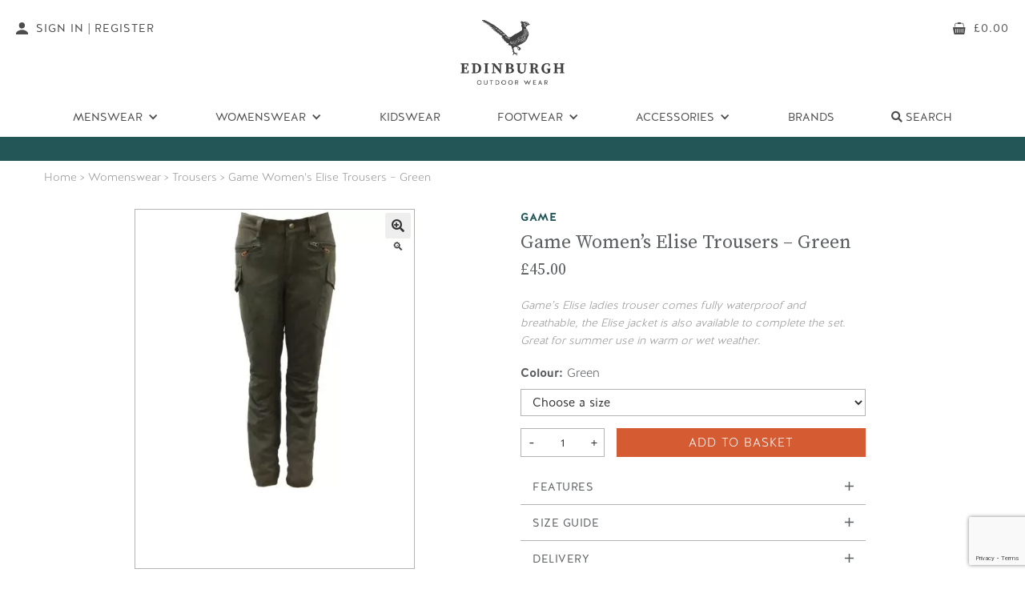

--- FILE ---
content_type: text/html; charset=UTF-8
request_url: https://www.edinburghoutdoorwear.com/product/game-ladies-elise-trousers-green/
body_size: 105189
content:
<!doctype html>
<html lang="en-GB">
<head>
<meta charset="UTF-8">
<meta name="viewport" content="width=device-width, initial-scale=1">
<link rel="profile" href="http://gmpg.org/xfn/11">
<link rel="pingback" href="https://www.edinburghoutdoorwear.com/xmlrpc.php">
<link href="https://www.edinburghoutdoorwear.com/wp-content/themes/eow/assets/images/favicon32.png" rel="shortcut icon" type="image/x-icon">

<!--
                             *                             
                            ***                            
                           *****                           
                         .*******.                         
                        ***********                        
                       *************                       
                      ***************                      
                     *****************                     
                    ********* *********                    
                  .*********   *********.                  
                 **********     **********                 
                **********       **********                
               ************     ************               
              **************   **************              
             *********  ***********  *********             
            *********    *********    *********            
          **********      ******       **********          
         *********          ***          *********         
        *********            *            *********        
       *********                           *********       
      *********                             *********      
     *********                               *********     
   *****************************************************   
  *******************************************************  
 ********************************************************* 
***********************************************************
-->
	

<meta name='robots' content='index, follow, max-image-preview:large, max-snippet:-1, max-video-preview:-1' />

	<!-- This site is optimized with the Yoast SEO plugin v26.8 - https://yoast.com/product/yoast-seo-wordpress/ -->
	<title>Game Women&#039;s Elise Trousers - Green - Edinburgh Outdoor Wear</title>
	<meta name="description" content="Buy Game Women&#039;s Elise Trousers - Green and other outdoor clothing here from Edinburgh Outdoor Wear." />
	<link rel="canonical" href="https://www.edinburghoutdoorwear.com/product/game-ladies-elise-trousers-green/" />
	<meta property="og:locale" content="en_GB" />
	<meta property="og:type" content="article" />
	<meta property="og:title" content="Game Women&#039;s Elise Trousers - Green - Edinburgh Outdoor Wear" />
	<meta property="og:description" content="Buy Game Women&#039;s Elise Trousers - Green and other outdoor clothing here from Edinburgh Outdoor Wear." />
	<meta property="og:url" content="https://www.edinburghoutdoorwear.com/product/game-ladies-elise-trousers-green/" />
	<meta property="og:site_name" content="Edinburgh Outdoor Wear" />
	<meta property="article:modified_time" content="2025-09-14T14:58:39+00:00" />
	<meta property="og:image" content="https://www.edinburghoutdoorwear.com/wp-content/uploads/2019/02/HB460-Elise-Trousers1-edt.jpg" />
	<meta property="og:image:width" content="1200" />
	<meta property="og:image:height" content="1200" />
	<meta property="og:image:type" content="image/jpeg" />
	<meta name="twitter:card" content="summary_large_image" />
	<meta name="twitter:label1" content="Estimated reading time" />
	<meta name="twitter:data1" content="1 minute" />
	<script type="application/ld+json" class="yoast-schema-graph">{"@context":"https://schema.org","@graph":[{"@type":["WebPage","ItemPage"],"@id":"https://www.edinburghoutdoorwear.com/product/game-ladies-elise-trousers-green/","url":"https://www.edinburghoutdoorwear.com/product/game-ladies-elise-trousers-green/","name":"Game Women's Elise Trousers - Green - Edinburgh Outdoor Wear","isPartOf":{"@id":"https://www.edinburghoutdoorwear.com/#website"},"primaryImageOfPage":{"@id":"https://www.edinburghoutdoorwear.com/product/game-ladies-elise-trousers-green/#primaryimage"},"image":{"@id":"https://www.edinburghoutdoorwear.com/product/game-ladies-elise-trousers-green/#primaryimage"},"thumbnailUrl":"https://www.edinburghoutdoorwear.com/wp-content/uploads/2019/02/HB460-Elise-Trousers1-edt.jpg","datePublished":"2019-02-14T15:05:00+00:00","dateModified":"2025-09-14T14:58:39+00:00","description":"Buy Game Women's Elise Trousers - Green and other outdoor clothing here from Edinburgh Outdoor Wear.","breadcrumb":{"@id":"https://www.edinburghoutdoorwear.com/product/game-ladies-elise-trousers-green/#breadcrumb"},"inLanguage":"en-GB","potentialAction":[{"@type":"ReadAction","target":["https://www.edinburghoutdoorwear.com/product/game-ladies-elise-trousers-green/"]}]},{"@type":"ImageObject","inLanguage":"en-GB","@id":"https://www.edinburghoutdoorwear.com/product/game-ladies-elise-trousers-green/#primaryimage","url":"https://www.edinburghoutdoorwear.com/wp-content/uploads/2019/02/HB460-Elise-Trousers1-edt.jpg","contentUrl":"https://www.edinburghoutdoorwear.com/wp-content/uploads/2019/02/HB460-Elise-Trousers1-edt.jpg","width":1200,"height":1200,"caption":"Game Ladies Elise Trousers Green"},{"@type":"BreadcrumbList","@id":"https://www.edinburghoutdoorwear.com/product/game-ladies-elise-trousers-green/#breadcrumb","itemListElement":[{"@type":"ListItem","position":1,"name":"Home","item":"https://www.edinburghoutdoorwear.com/"},{"@type":"ListItem","position":2,"name":"Shop","item":"https://www.edinburghoutdoorwear.com/shop/"},{"@type":"ListItem","position":3,"name":"Game Women&#8217;s Elise Trousers &#8211; Green"}]},{"@type":"WebSite","@id":"https://www.edinburghoutdoorwear.com/#website","url":"https://www.edinburghoutdoorwear.com/","name":"Edinburgh Outdoor Wear","description":"","potentialAction":[{"@type":"SearchAction","target":{"@type":"EntryPoint","urlTemplate":"https://www.edinburghoutdoorwear.com/?s={search_term_string}"},"query-input":{"@type":"PropertyValueSpecification","valueRequired":true,"valueName":"search_term_string"}}],"inLanguage":"en-GB"}]}</script>
	<!-- / Yoast SEO plugin. -->


<link rel='dns-prefetch' href='//www.googletagmanager.com' />
<link rel='dns-prefetch' href='//cdn.usefathom.com' />
<link rel="alternate" title="oEmbed (JSON)" type="application/json+oembed" href="https://www.edinburghoutdoorwear.com/wp-json/oembed/1.0/embed?url=https%3A%2F%2Fwww.edinburghoutdoorwear.com%2Fproduct%2Fgame-ladies-elise-trousers-green%2F" />
<link rel="alternate" title="oEmbed (XML)" type="text/xml+oembed" href="https://www.edinburghoutdoorwear.com/wp-json/oembed/1.0/embed?url=https%3A%2F%2Fwww.edinburghoutdoorwear.com%2Fproduct%2Fgame-ladies-elise-trousers-green%2F&#038;format=xml" />
<style id='wp-img-auto-sizes-contain-inline-css' type='text/css'>
img:is([sizes=auto i],[sizes^="auto," i]){contain-intrinsic-size:3000px 1500px}
/*# sourceURL=wp-img-auto-sizes-contain-inline-css */
</style>
<link rel='stylesheet' id='slick_css-css' href='https://www.edinburghoutdoorwear.com/wp-content/plugins/vh-functionality/assets/addons/slick/slick.css?ver=6.9' type='text/css' media='all' />
<link rel='stylesheet' id='slick-theme_css-css' href='https://www.edinburghoutdoorwear.com/wp-content/plugins/vh-functionality/assets/addons/slick/slick-theme.css?ver=6.9' type='text/css' media='all' />
<link rel='stylesheet' id='jquery-ui_css-css' href='https://www.edinburghoutdoorwear.com/wp-content/plugins/vh-functionality/assets/css/jquery-ui/jquery-ui.min.css?ver=6.9' type='text/css' media='all' />
<link rel='stylesheet' id='vh_gdpr_css-css' href='https://www.edinburghoutdoorwear.com/wp-content/plugins/vitalhike-gdpr/assets/css/gdpr.css?ver=6.9' type='text/css' media='all' />
<style id='wp-emoji-styles-inline-css' type='text/css'>

	img.wp-smiley, img.emoji {
		display: inline !important;
		border: none !important;
		box-shadow: none !important;
		height: 1em !important;
		width: 1em !important;
		margin: 0 0.07em !important;
		vertical-align: -0.1em !important;
		background: none !important;
		padding: 0 !important;
	}
/*# sourceURL=wp-emoji-styles-inline-css */
</style>
<link rel='stylesheet' id='contact-form-7-css' href='https://www.edinburghoutdoorwear.com/wp-content/plugins/contact-form-7/includes/css/styles.css?ver=6.1.4' type='text/css' media='all' />
<link rel='stylesheet' id='photoswipe-css' href='https://www.edinburghoutdoorwear.com/wp-content/plugins/woocommerce/assets/css/photoswipe/photoswipe.min.css?ver=9.9.6' type='text/css' media='all' />
<link rel='stylesheet' id='photoswipe-default-skin-css' href='https://www.edinburghoutdoorwear.com/wp-content/plugins/woocommerce/assets/css/photoswipe/default-skin/default-skin.min.css?ver=9.9.6' type='text/css' media='all' />
<style id='woocommerce-inline-inline-css' type='text/css'>
.woocommerce form .form-row .required { visibility: visible; }
/*# sourceURL=woocommerce-inline-inline-css */
</style>
<link rel='stylesheet' id='gateway-css' href='https://www.edinburghoutdoorwear.com/wp-content/plugins/woocommerce-paypal-payments/modules/ppcp-button/assets/css/gateway.css?ver=3.1.2' type='text/css' media='all' />
<link rel='stylesheet' id='storefront-child-style-css' href='https://www.edinburghoutdoorwear.com/wp-content/themes/eow/style.css?ver=1.0' type='text/css' media='all' />
<script type="text/javascript" id="woocommerce-google-analytics-integration-gtag-js-after">
/* <![CDATA[ */
/* Google Analytics for WooCommerce (gtag.js) */
					window.dataLayer = window.dataLayer || [];
					function gtag(){dataLayer.push(arguments);}
					// Set up default consent state.
					for ( const mode of [{"analytics_storage":"denied","ad_storage":"denied","ad_user_data":"denied","ad_personalization":"denied","region":["AT","BE","BG","HR","CY","CZ","DK","EE","FI","FR","DE","GR","HU","IS","IE","IT","LV","LI","LT","LU","MT","NL","NO","PL","PT","RO","SK","SI","ES","SE","GB","CH"]}] || [] ) {
						gtag( "consent", "default", { "wait_for_update": 500, ...mode } );
					}
					gtag("js", new Date());
					gtag("set", "developer_id.dOGY3NW", true);
					gtag("config", "G-TVDQ9Q2TT3", {"track_404":true,"allow_google_signals":true,"logged_in":false,"linker":{"domains":["paypal.com"," payments.worldnettps.com"],"allow_incoming":false},"custom_map":{"dimension1":"logged_in"}});
//# sourceURL=woocommerce-google-analytics-integration-gtag-js-after
/* ]]> */
</script>
<script type="text/javascript" src="https://www.edinburghoutdoorwear.com/wp-includes/js/jquery/jquery.min.js?ver=3.7.1" id="jquery-core-js"></script>
<script type="text/javascript" src="https://www.edinburghoutdoorwear.com/wp-includes/js/jquery/jquery-migrate.min.js?ver=3.4.1" id="jquery-migrate-js"></script>
<script type="text/javascript" src="https://cdn.usefathom.com/script.js" id="fathom-snippet-js" defer="defer" data-wp-strategy="defer" data-site="QFBDPXXE"   data-no-minify></script>
<script type="text/javascript" src="https://www.edinburghoutdoorwear.com/wp-content/plugins/woocommerce/assets/js/jquery-blockui/jquery.blockUI.min.js?ver=2.7.0-wc.9.9.6" id="jquery-blockui-js" defer="defer" data-wp-strategy="defer"></script>
<script type="text/javascript" id="wc-add-to-cart-js-extra">
/* <![CDATA[ */
var wc_add_to_cart_params = {"ajax_url":"/wp-admin/admin-ajax.php","wc_ajax_url":"/?wc-ajax=%%endpoint%%","i18n_view_cart":"View basket","cart_url":"https://www.edinburghoutdoorwear.com/basket/","is_cart":"","cart_redirect_after_add":"no"};
//# sourceURL=wc-add-to-cart-js-extra
/* ]]> */
</script>
<script type="text/javascript" src="https://www.edinburghoutdoorwear.com/wp-content/plugins/woocommerce/assets/js/frontend/add-to-cart.min.js?ver=9.9.6" id="wc-add-to-cart-js" defer="defer" data-wp-strategy="defer"></script>
<script type="text/javascript" src="https://www.edinburghoutdoorwear.com/wp-content/plugins/woocommerce/assets/js/zoom/jquery.zoom.min.js?ver=1.7.21-wc.9.9.6" id="zoom-js" defer="defer" data-wp-strategy="defer"></script>
<script type="text/javascript" src="https://www.edinburghoutdoorwear.com/wp-content/plugins/woocommerce/assets/js/flexslider/jquery.flexslider.min.js?ver=2.7.2-wc.9.9.6" id="flexslider-js" defer="defer" data-wp-strategy="defer"></script>
<script type="text/javascript" src="https://www.edinburghoutdoorwear.com/wp-content/plugins/woocommerce/assets/js/photoswipe/photoswipe.min.js?ver=4.1.1-wc.9.9.6" id="photoswipe-js" defer="defer" data-wp-strategy="defer"></script>
<script type="text/javascript" src="https://www.edinburghoutdoorwear.com/wp-content/plugins/woocommerce/assets/js/photoswipe/photoswipe-ui-default.min.js?ver=4.1.1-wc.9.9.6" id="photoswipe-ui-default-js" defer="defer" data-wp-strategy="defer"></script>
<script type="text/javascript" id="wc-single-product-js-extra">
/* <![CDATA[ */
var wc_single_product_params = {"i18n_required_rating_text":"Please select a rating","i18n_rating_options":["1 of 5 stars","2 of 5 stars","3 of 5 stars","4 of 5 stars","5 of 5 stars"],"i18n_product_gallery_trigger_text":"View full-screen image gallery","review_rating_required":"no","flexslider":{"rtl":false,"animation":"slide","smoothHeight":true,"directionNav":false,"controlNav":"thumbnails","slideshow":false,"animationSpeed":500,"animationLoop":false,"allowOneSlide":false},"zoom_enabled":"1","zoom_options":[],"photoswipe_enabled":"1","photoswipe_options":{"shareEl":false,"closeOnScroll":false,"history":false,"hideAnimationDuration":0,"showAnimationDuration":0},"flexslider_enabled":"1"};
//# sourceURL=wc-single-product-js-extra
/* ]]> */
</script>
<script type="text/javascript" src="https://www.edinburghoutdoorwear.com/wp-content/plugins/woocommerce/assets/js/frontend/single-product.min.js?ver=9.9.6" id="wc-single-product-js" defer="defer" data-wp-strategy="defer"></script>
<script type="text/javascript" src="https://www.edinburghoutdoorwear.com/wp-content/plugins/woocommerce/assets/js/js-cookie/js.cookie.min.js?ver=2.1.4-wc.9.9.6" id="js-cookie-js" defer="defer" data-wp-strategy="defer"></script>
<script type="text/javascript" id="woocommerce-js-extra">
/* <![CDATA[ */
var woocommerce_params = {"ajax_url":"/wp-admin/admin-ajax.php","wc_ajax_url":"/?wc-ajax=%%endpoint%%","i18n_password_show":"Show password","i18n_password_hide":"Hide password"};
//# sourceURL=woocommerce-js-extra
/* ]]> */
</script>
<script type="text/javascript" src="https://www.edinburghoutdoorwear.com/wp-content/plugins/woocommerce/assets/js/frontend/woocommerce.min.js?ver=9.9.6" id="woocommerce-js" defer="defer" data-wp-strategy="defer"></script>
<script type="text/javascript" id="sentry_init-js-extra">
/* <![CDATA[ */
var sentryTags = {"source":"frontend","domain":"https://www.edinburghoutdoorwear.com","plugin_version":"2.7.9.3","woocommerce_version":"9.9.6","wordpress_version":"6.9","terminal_id":"11435001"};
var sentryTags = {"source":"frontend","domain":"https://www.edinburghoutdoorwear.com","plugin_version":"2.7.9.3","woocommerce_version":"9.9.6","wordpress_version":"6.9","terminal_id":"11435001"};
var sentryTags = {"source":"frontend","domain":"https://www.edinburghoutdoorwear.com","plugin_version":"2.7.9.3","woocommerce_version":"9.9.6","wordpress_version":"6.9","terminal_id":"11435001"};
//# sourceURL=sentry_init-js-extra
/* ]]> */
</script>
<script type="text/javascript" src="https://www.edinburghoutdoorwear.com/wp-content/plugins/worldnet-payments-gateway-for-woocommerce/assets/js/sentry.js?ver=2.7.9.3" id="sentry_init-js"></script>
<link rel="https://api.w.org/" href="https://www.edinburghoutdoorwear.com/wp-json/" /><link rel="alternate" title="JSON" type="application/json" href="https://www.edinburghoutdoorwear.com/wp-json/wp/v2/product/102439" /><link rel="EditURI" type="application/rsd+xml" title="RSD" href="https://www.edinburghoutdoorwear.com/xmlrpc.php?rsd" />
<meta name="generator" content="WordPress 6.9" />
<meta name="generator" content="WooCommerce 9.9.6" />
<link rel='shortlink' href='https://www.edinburghoutdoorwear.com/?p=102439' />
	<noscript><style>.woocommerce-product-gallery{ opacity: 1 !important; }</style></noscript>
	<noscript><style id="rocket-lazyload-nojs-css">.rll-youtube-player, [data-lazy-src]{display:none !important;}</style></noscript>
 <!-- Google Tag Manager --> 
<script>(function(w,d,s,l,i){w[l]=w[l]||[];w[l].push({'gtm.start':
new Date().getTime(),event:'gtm.js'});var f=d.getElementsByTagName(s)[0],
j=d.createElement(s),dl=l!='dataLayer'?'&l='+l:'';j.async=true;j.defer=true;j.src=
'https://www.googletagmanager.com/gtm.js?id='+i+dl;f.parentNode.insertBefore(j,f);
})(window,document,'script','dataLayer','GTM-T89LWFW');</script>
<!-- End Google Tag Manager -->

<!-- Global site tag (gtag.js) - Google Analytics -->
<script async src="https://www.googletagmanager.com/gtag/js?id=UA-117205826-1"></script>
<script>
  window.dataLayer = window.dataLayer || [];
  function gtag(){dataLayer.push(arguments);}
  gtag('js', new Date());

  gtag('config', 'UA-117205826-1');
  gtag('config', 'AW-827155317', {'allow_enhanced_conversions' :true});
</script>

<script type="text/javascript" src="https://www.bugherd.com/sidebarv2.js?apikey=jkngsccgrllbwdw3ynhxxg" async="true"></script>

<link rel='stylesheet' id='wc-blocks-style-css' href='https://www.edinburghoutdoorwear.com/wp-content/plugins/woocommerce/assets/client/blocks/wc-blocks.css?ver=wc-9.9.6' type='text/css' media='all' />
<link rel='stylesheet' id='fontawesome-css-css' href='https://www.edinburghoutdoorwear.com/wp-content/themes/eow/assets/css/fontawesome-all.css?ver=6.9' type='text/css' media='all' />
</head>

<body class="wp-singular product-template-default single single-product postid-102439 wp-theme-storefront wp-child-theme-eow theme-storefront woocommerce woocommerce-page woocommerce-no-js right-sidebar woocommerce-active">
<!-- Google Tag Manager (noscript) -->
<noscript><iframe src="https://www.googletagmanager.com/ns.html?id=GTM-T89LWFW"
height="0" width="0" style="display:none;visibility:hidden"></iframe></noscript>
<!-- End Google Tag Manager (noscript) -->
  <div class="navbar-wrapper">
    <div data-collapse="medium" data-animation="default" data-duration="400" class="navbar w-nav" data-ix="navbar-interactions">
      <div class="navbar-wide-absolute w-hidden-medium w-hidden-small w-hidden-tiny w-clearfix">
        <a href="https://www.edinburghoutdoorwear.com/my-account/" class="navbar-feature-button w-hidden-medium w-hidden-small w-hidden-tiny w-inline-block">
          <img alt="account" src="data:image/svg+xml,%3Csvg%20xmlns='http://www.w3.org/2000/svg'%20viewBox='0%200%200%200'%3E%3C/svg%3E" class="navbar-feature-button-icon" data-lazy-src="https://www.edinburghoutdoorwear.com/wp-content/themes/eow/assets/images/account-icon.svg"><noscript><img alt="account" src="https://www.edinburghoutdoorwear.com/wp-content/themes/eow/assets/images/account-icon.svg" class="navbar-feature-button-icon"></noscript>
          <div>Sign In | Register</div>
        </a>
        <a href="https://www.edinburghoutdoorwear.com/basket/" class="navbar-feature-button right w-inline-block">
          <img alt="cart" src="data:image/svg+xml,%3Csvg%20xmlns='http://www.w3.org/2000/svg'%20viewBox='0%200%200%200'%3E%3C/svg%3E" class="navbar-feature-button-icon" data-lazy-src="https://www.edinburghoutdoorwear.com/wp-content/themes/eow/assets/images/basket-icon.svg"><noscript><img alt="cart" src="https://www.edinburghoutdoorwear.com/wp-content/themes/eow/assets/images/basket-icon.svg" class="navbar-feature-button-icon"></noscript>
          <div><span class="woocommerce-Price-amount amount"><bdi><span class="woocommerce-Price-currencySymbol">&pound;</span>0.00</bdi></span></div>
        </a>
      </div>
      <div class="navbar-mobile-background">
        <div class="navbar-container w-container">
          <div class="navbar-top">
            <div class="navbar-menu-button w-nav-button">
              <div class="navbar-top-bar"></div>
              <div class="navbar-middle-bar"></div>
              <div class="navbar-bottom-bar"></div>
            </div><a href="https://www.edinburghoutdoorwear.com/" class="navbar-brand w-nav-brand"><img alt="logo" src="data:image/svg+xml,%3Csvg%20xmlns='http://www.w3.org/2000/svg'%20viewBox='0%200%200%200'%3E%3C/svg%3E" class="w-hidden-medium w-hidden-small w-hidden-tiny" data-lazy-src="https://www.edinburghoutdoorwear.com/wp-content/themes/eow/assets/images/logo-2.png"><noscript><img alt="logo" src="https://www.edinburghoutdoorwear.com/wp-content/themes/eow/assets/images/logo-2.png" class="w-hidden-medium w-hidden-small w-hidden-tiny"></noscript><img alt="logo" src="data:image/svg+xml,%3Csvg%20xmlns='http://www.w3.org/2000/svg'%20viewBox='0%200%200%200'%3E%3C/svg%3E" class="w-hidden-main" data-lazy-src="https://www.edinburghoutdoorwear.com/wp-content/themes/eow/assets/images/mobile-logo-nav-2.png"><noscript><img alt="logo" src="https://www.edinburghoutdoorwear.com/wp-content/themes/eow/assets/images/mobile-logo-nav-2.png" class="w-hidden-main"></noscript></a>
            <div class="navbar-mobile-feature-buttons w-hidden-main"><a href="#" class="search-the-site navbar-mobile-feature-button w-hidden-small w-hidden-tiny w-inline-block"><img alt="search" src="data:image/svg+xml,%3Csvg%20xmlns='http://www.w3.org/2000/svg'%20viewBox='0%200%200%200'%3E%3C/svg%3E" class="navbar-mobile-feature-button-icon" data-lazy-src="https://www.edinburghoutdoorwear.com/wp-content/themes/eow/assets/images/search-icon.svg"><noscript><img alt="search" src="https://www.edinburghoutdoorwear.com/wp-content/themes/eow/assets/images/search-icon.svg" class="navbar-mobile-feature-button-icon"></noscript></a><a href="https://www.edinburghoutdoorwear.com/basket/" class="navbar-mobile-feature-button w-inline-block"><img alt="cart" src="data:image/svg+xml,%3Csvg%20xmlns='http://www.w3.org/2000/svg'%20viewBox='0%200%200%200'%3E%3C/svg%3E" class="navbar-mobile-feature-button-icon" data-lazy-src="https://www.edinburghoutdoorwear.com/wp-content/themes/eow/assets/images/basket-icon.svg"><noscript><img alt="cart" src="https://www.edinburghoutdoorwear.com/wp-content/themes/eow/assets/images/basket-icon.svg" class="navbar-mobile-feature-button-icon"></noscript></a></div>
          </div>
          <nav role="navigation" class="navbar-menu w-nav-menu">
            <a href="https://www.edinburghoutdoorwear.com" class="navbar-link w-hidden-main w-nav-link">Home</a>
            <div data-hover="1" data-delay="0" class="w-dropdown" data-ix="navbar-dropdown-interactions"><div class="navbar-link dropdown w-dropdown-toggle"><div class="navbar-link-dropdown-icon w-icon-dropdown-toggle"></div><div>Menswear</div></div><nav class="navbar-dropdown-list w-dropdown-list"><a href="https://www.edinburghoutdoorwear.com/product-category/menswear/bodywarmers-gilets-mens/" class="navbar-dropdown-link w-dropdown-link">Bodywarmers &amp; Gilets</a><a href="https://www.edinburghoutdoorwear.com/product-category/menswear/fleeces/" class="navbar-dropdown-link w-dropdown-link">Fleeces</a><a href="https://www.edinburghoutdoorwear.com/product-category/menswear/jackets-menswear/" class="navbar-dropdown-link w-dropdown-link">Jackets &amp; Coats</a><a href="https://www.edinburghoutdoorwear.com/product-category/menswear/shirts/" class="navbar-dropdown-link w-dropdown-link">Shirts</a><a href="https://www.edinburghoutdoorwear.com/product-category/menswear/softshell/" class="navbar-dropdown-link w-dropdown-link">Softshell Jackets</a><a href="https://www.edinburghoutdoorwear.com/product-category/menswear/sweatshirts/" class="navbar-dropdown-link w-dropdown-link">Sweatshirts</a><a href="https://www.edinburghoutdoorwear.com/product-category/menswear/t-shirt/" class="navbar-dropdown-link w-dropdown-link">T-Shirts &amp; Polo Shirts</a><a href="https://www.edinburghoutdoorwear.com/product-category/menswear/trousers/" class="navbar-dropdown-link w-dropdown-link">Trousers</a></nav></div><div data-hover="1" data-delay="0" class="w-dropdown" data-ix="navbar-dropdown-interactions"><div class="navbar-link dropdown w-dropdown-toggle"><div class="navbar-link-dropdown-icon w-icon-dropdown-toggle"></div><div>Womenswear</div></div><nav class="navbar-dropdown-list w-dropdown-list"><a href="https://www.edinburghoutdoorwear.com/product-category/womenswear/bodywarmers-gilets/" class="navbar-dropdown-link w-dropdown-link">Bodywarmers &amp; Gilets</a><a href="https://www.edinburghoutdoorwear.com/product-category/womenswear/ladies-fleeces/" class="navbar-dropdown-link w-dropdown-link">Fleeces</a><a href="https://www.edinburghoutdoorwear.com/product-category/womenswear/jackets-coats/" class="navbar-dropdown-link w-dropdown-link">Jackets &amp; Coats</a><a href="https://www.edinburghoutdoorwear.com/product-category/womenswear/shirts-womenswear/" class="navbar-dropdown-link w-dropdown-link">Shirts</a><a href="https://www.edinburghoutdoorwear.com/product-category/womenswear/ladies-softshell/" class="navbar-dropdown-link w-dropdown-link">Softshell Jackets</a><a href="https://www.edinburghoutdoorwear.com/product-category/womenswear/sweatshirts-womenswear/" class="navbar-dropdown-link w-dropdown-link">Sweatshirts</a><a href="https://www.edinburghoutdoorwear.com/product-category/womenswear/trousers-womenswear/" class="navbar-dropdown-link w-dropdown-link">Trousers</a></nav></div><a href="https://www.edinburghoutdoorwear.com/product-category/kidswear/" class="navbar-link w-nav-link">Kidswear</a><div data-hover="1" data-delay="0" class="w-dropdown" data-ix="navbar-dropdown-interactions"><div class="navbar-link dropdown w-dropdown-toggle"><div class="navbar-link-dropdown-icon w-icon-dropdown-toggle"></div><div>Footwear</div></div><nav class="navbar-dropdown-list w-dropdown-list"><a href="https://www.edinburghoutdoorwear.com/product-category/footwear/boots/" class="navbar-dropdown-link w-dropdown-link">Boots</a><a href="https://www.edinburghoutdoorwear.com/product-category/footwear/deck-shoes/" class="navbar-dropdown-link w-dropdown-link">Deck Shoes</a><a href="https://www.edinburghoutdoorwear.com/product-category/footwear/wellies/" class="navbar-dropdown-link w-dropdown-link">Wellingtons</a></nav></div><div data-hover="1" data-delay="0" class="w-dropdown" data-ix="navbar-dropdown-interactions"><div class="navbar-link dropdown w-dropdown-toggle"><div class="navbar-link-dropdown-icon w-icon-dropdown-toggle"></div><div>Accessories</div></div><nav class="navbar-dropdown-list w-dropdown-list"><a href="https://www.edinburghoutdoorwear.com/product-category/accessories/country-belts/" class="navbar-dropdown-link w-dropdown-link">Country Belts</a><a href="https://www.edinburghoutdoorwear.com/product-category/accessories/country-ties/" class="navbar-dropdown-link w-dropdown-link">Country Ties</a><a href="https://www.edinburghoutdoorwear.com/product-category/accessories/facemasks/" class="navbar-dropdown-link w-dropdown-link">Face Masks</a><a href="https://www.edinburghoutdoorwear.com/product-category/accessories/footwear-carriers/" class="navbar-dropdown-link w-dropdown-link">Footwear Carriers</a><a href="https://www.edinburghoutdoorwear.com/product-category/accessories/gaiters-leggings/" class="navbar-dropdown-link w-dropdown-link">Gaiters &amp; Leggings</a><a href="https://www.edinburghoutdoorwear.com/product-category/accessories/game-cartridge-bags/" class="navbar-dropdown-link w-dropdown-link">Game, Cartridge & Travel Bags</a><a href="https://www.edinburghoutdoorwear.com/product-category/accessories/gun-slips/" class="navbar-dropdown-link w-dropdown-link">Gun Slips</a><a href="https://www.edinburghoutdoorwear.com/product-category/accessories/hats-caps/" class="navbar-dropdown-link w-dropdown-link">Hats &amp; Caps</a><a href="https://www.edinburghoutdoorwear.com/product-category/accessories/productcare/" class="navbar-dropdown-link w-dropdown-link">Product Care</a><a href="https://www.edinburghoutdoorwear.com/product-category/accessories/socks/" class="navbar-dropdown-link w-dropdown-link">Socks</a></nav></div><a href="https://www.edinburghoutdoorwear.com/brands/" class="navbar-link w-nav-link">Brands</a>           
			<div data-hover="1" data-delay="0" class="w-dropdown" data-ix="navbar-dropdown-interactions" style=""><div class="navbar-link dropdown w-dropdown-toggle search-the-site"><div class="navbar-link-dropdown-icon w-icon-dropdown-toggle w-hidden-main "></div><div><i class="fas fa-search"></i> Search</div></div><nav class="navbar-dropdown-list w-dropdown-list">
			
	<div class="search-section2 w-hidden-medium w-hidden-main">
        <div class="w-container">
          <div class="search-form-block">
            <form class="search-form woocommerce-product-search" action="https://www.edinburghoutdoorwear.com/">
              <input aria-label="search" type="text" id="woocommerce-product-search-field-0" class="search-input search-field vh_mobile_search" maxlength="256" placeholder="Search products&hellip;" autofocus value="" name="s" />
              <input aria-label="submit search" type="submit" value="" class="search-submit w-button">
            </form>
          </div>
        </div>
      </div>
			
			
			
			</nav></div>

			
            <a href="https://www.edinburghoutdoorwear.com/my-account/" class="navbar-link search mobile w-inline-block"><img alt="account" src="data:image/svg+xml,%3Csvg%20xmlns='http://www.w3.org/2000/svg'%20viewBox='0%200%200%200'%3E%3C/svg%3E" class="navbar-search-icon w-hidden-main" data-lazy-src="https://www.edinburghoutdoorwear.com/wp-content/themes/eow/assets/images/account-icon-white.svg"><noscript><img alt="account" src="https://www.edinburghoutdoorwear.com/wp-content/themes/eow/assets/images/account-icon-white.svg" class="navbar-search-icon w-hidden-main"></noscript><div>Login/Register</div></a>
          </nav>
        </div>
      </div>
      <div class="navbar-info-banner">
        <div class="w-container">
			
			<!--Due to our busy show season there will be a delay despatching orders between Tuesday 29 July to 10 August.-->
			<div>
				&nbsp;
				
<!-- 				Due to our busy show season, there will be a delay in shipping orders. We expect to be back to our usual shipping times after September 19th. Thank you for your patience. -->
			</div>
               
        			<!--<div>
				Due to a busy events schedule there may be slight delay in order processing. We apologise for any inconvenience
			</div>-->
			
			<!--<div><strong>INTERNATIONAL DELIVERIES ARE ARRIVING ON TIME. EXPECT NO DELAY WITH YOUR ORDER.</strong></div>-->
       <!-- <div><strong>Please note:</strong> Due to Royal Mail strikes, orders will be dispatched on Monday 28th.</div>-->
        
		<!--<div>
			<strong>PLEASE NOTE: </strong>Due to a busy show period, orders placed on some products between August 7th and 18th may experience a delay.</div>-->
		
        <!-- <div>No orders will be processed or dispatched between <strong>Tues 5th July</strong> and <strong>Fri 22nd July</strong>. We apologise for any inconvenience.</div>-->
			<!--<div><strong>Same Day Dispatch</strong> for orders placed <strong>before 2PM</strong> </div>-->
			<div></div>
			
			
		  <!--<div><strong>INTERNATIONAL DELIVERIES ARE ARRIVING ON TIME AND ARE NO LONGER IMPACTED BY BREXIT</strong></div>-->
          
          
		  <!--<div><img height="25" src="data:image/svg+xml,%3Csvg%20xmlns='http://www.w3.org/2000/svg'%20viewBox='0%200%200%2025'%3E%3C/svg%3E" data-lazy-src="https://www.edinburghoutdoorwear.com/wp-content/themes/eow/images/tree.svg"/><noscript><img height="25" src="https://www.edinburghoutdoorwear.com/wp-content/themes/eow/images/tree.svg"/></noscript>Guaranteed Delivery by Christmas - all orders placed on or before 22nd December will be delivered in time for Christmas<img height="25" src="data:image/svg+xml,%3Csvg%20xmlns='http://www.w3.org/2000/svg'%20viewBox='0%200%200%2025'%3E%3C/svg%3E" data-lazy-src="https://www.edinburghoutdoorwear.com/wp-content/themes/eow/images/tree.svg"/><noscript><img height="25" src="https://www.edinburghoutdoorwear.com/wp-content/themes/eow/images/tree.svg"/></noscript></div>-->
          
                  
          
       
          
		<!--<div>***Due to overwhelming demand along with strike action, our delivery partners are experiencing delays. This may impact your order***</div>-->
        </div>
      </div>
    </div>
    <div class="fixed-navbar-section">
      <!-- Scroll Navbar START -->
      <div data-collapse="medium" data-animation="default" data-duration="400" class="fixed-navbar w-hidden-medium w-hidden-small w-hidden-tiny w-nav"><a href="https://www.edinburghoutdoorwear.com" class="navbar-brand-pheasant w-inline-block"><img alt="cart" src="data:image/svg+xml,%3Csvg%20xmlns='http://www.w3.org/2000/svg'%20viewBox='0%200%200%200'%3E%3C/svg%3E" data-lazy-src="https://www.edinburghoutdoorwear.com/wp-content/themes/eow/assets/images/pheasant.png"><noscript><img alt="cart" src="https://www.edinburghoutdoorwear.com/wp-content/themes/eow/assets/images/pheasant.png"></noscript></a><a href="https://www.edinburghoutdoorwear.com/basket/" class="fixed-navbar-feature-button w-inline-block"><img alt="cart" src="data:image/svg+xml,%3Csvg%20xmlns='http://www.w3.org/2000/svg'%20viewBox='0%200%200%200'%3E%3C/svg%3E" class="navbar-feature-button-icon" data-lazy-src="https://www.edinburghoutdoorwear.com/wp-content/themes/eow/assets/images/basket-icon.svg"><noscript><img alt="cart" src="https://www.edinburghoutdoorwear.com/wp-content/themes/eow/assets/images/basket-icon.svg" class="navbar-feature-button-icon"></noscript><div><span class="woocommerce-Price-amount amount"><bdi><span class="woocommerce-Price-currencySymbol">&pound;</span>0.00</bdi></span></div></a>
        <div class="fixed-navbar-container w-container">
          <nav role="navigation" class="navbar-menu w-nav-menu">
            <div data-hover="1" data-delay="0" class="w-dropdown" data-ix="navbar-dropdown-interactions"><div class="navbar-link fixed dropdown w-dropdown-toggle"><div class="navbar-link-dropdown-icon w-icon-dropdown-toggle"></div><div>Menswear</div></div><nav class="navbar-dropdown-list w-dropdown-list"><a href="https://www.edinburghoutdoorwear.com/product-category/menswear/bodywarmers-gilets-mens/" class="navbar-dropdown-link w-dropdown-link">Bodywarmers &amp; Gilets</a><a href="https://www.edinburghoutdoorwear.com/product-category/menswear/fleeces/" class="navbar-dropdown-link w-dropdown-link">Fleeces</a><a href="https://www.edinburghoutdoorwear.com/product-category/menswear/jackets-menswear/" class="navbar-dropdown-link w-dropdown-link">Jackets &amp; Coats</a><a href="https://www.edinburghoutdoorwear.com/product-category/menswear/shirts/" class="navbar-dropdown-link w-dropdown-link">Shirts</a><a href="https://www.edinburghoutdoorwear.com/product-category/menswear/softshell/" class="navbar-dropdown-link w-dropdown-link">Softshell Jackets</a><a href="https://www.edinburghoutdoorwear.com/product-category/menswear/sweatshirts/" class="navbar-dropdown-link w-dropdown-link">Sweatshirts</a><a href="https://www.edinburghoutdoorwear.com/product-category/menswear/t-shirt/" class="navbar-dropdown-link w-dropdown-link">T-Shirts &amp; Polo Shirts</a><a href="https://www.edinburghoutdoorwear.com/product-category/menswear/trousers/" class="navbar-dropdown-link w-dropdown-link">Trousers</a></nav></div><div data-hover="1" data-delay="0" class="w-dropdown" data-ix="navbar-dropdown-interactions"><div class="navbar-link fixed dropdown w-dropdown-toggle"><div class="navbar-link-dropdown-icon w-icon-dropdown-toggle"></div><div>Womenswear</div></div><nav class="navbar-dropdown-list w-dropdown-list"><a href="https://www.edinburghoutdoorwear.com/product-category/womenswear/bodywarmers-gilets/" class="navbar-dropdown-link w-dropdown-link">Bodywarmers &amp; Gilets</a><a href="https://www.edinburghoutdoorwear.com/product-category/womenswear/ladies-fleeces/" class="navbar-dropdown-link w-dropdown-link">Fleeces</a><a href="https://www.edinburghoutdoorwear.com/product-category/womenswear/jackets-coats/" class="navbar-dropdown-link w-dropdown-link">Jackets &amp; Coats</a><a href="https://www.edinburghoutdoorwear.com/product-category/womenswear/shirts-womenswear/" class="navbar-dropdown-link w-dropdown-link">Shirts</a><a href="https://www.edinburghoutdoorwear.com/product-category/womenswear/ladies-softshell/" class="navbar-dropdown-link w-dropdown-link">Softshell Jackets</a><a href="https://www.edinburghoutdoorwear.com/product-category/womenswear/sweatshirts-womenswear/" class="navbar-dropdown-link w-dropdown-link">Sweatshirts</a><a href="https://www.edinburghoutdoorwear.com/product-category/womenswear/trousers-womenswear/" class="navbar-dropdown-link w-dropdown-link">Trousers</a></nav></div><a href="https://www.edinburghoutdoorwear.com/product-category/kidswear/" class="navbar-link fixed w-nav-link">Kidswear</a><div data-hover="1" data-delay="0" class="w-dropdown" data-ix="navbar-dropdown-interactions"><div class="navbar-link fixed dropdown w-dropdown-toggle"><div class="navbar-link-dropdown-icon w-icon-dropdown-toggle"></div><div>Footwear</div></div><nav class="navbar-dropdown-list w-dropdown-list"><a href="https://www.edinburghoutdoorwear.com/product-category/footwear/boots/" class="navbar-dropdown-link w-dropdown-link">Boots</a><a href="https://www.edinburghoutdoorwear.com/product-category/footwear/deck-shoes/" class="navbar-dropdown-link w-dropdown-link">Deck Shoes</a><a href="https://www.edinburghoutdoorwear.com/product-category/footwear/wellies/" class="navbar-dropdown-link w-dropdown-link">Wellingtons</a></nav></div><div data-hover="1" data-delay="0" class="w-dropdown" data-ix="navbar-dropdown-interactions"><div class="navbar-link fixed dropdown w-dropdown-toggle"><div class="navbar-link-dropdown-icon w-icon-dropdown-toggle"></div><div>Accessories</div></div><nav class="navbar-dropdown-list w-dropdown-list"><a href="https://www.edinburghoutdoorwear.com/product-category/accessories/country-belts/" class="navbar-dropdown-link w-dropdown-link">Country Belts</a><a href="https://www.edinburghoutdoorwear.com/product-category/accessories/country-ties/" class="navbar-dropdown-link w-dropdown-link">Country Ties</a><a href="https://www.edinburghoutdoorwear.com/product-category/accessories/facemasks/" class="navbar-dropdown-link w-dropdown-link">Face Masks</a><a href="https://www.edinburghoutdoorwear.com/product-category/accessories/footwear-carriers/" class="navbar-dropdown-link w-dropdown-link">Footwear Carriers</a><a href="https://www.edinburghoutdoorwear.com/product-category/accessories/gaiters-leggings/" class="navbar-dropdown-link w-dropdown-link">Gaiters &amp; Leggings</a><a href="https://www.edinburghoutdoorwear.com/product-category/accessories/game-cartridge-bags/" class="navbar-dropdown-link w-dropdown-link">Game, Cartridge & Travel Bags</a><a href="https://www.edinburghoutdoorwear.com/product-category/accessories/gun-slips/" class="navbar-dropdown-link w-dropdown-link">Gun Slips</a><a href="https://www.edinburghoutdoorwear.com/product-category/accessories/hats-caps/" class="navbar-dropdown-link w-dropdown-link">Hats &amp; Caps</a><a href="https://www.edinburghoutdoorwear.com/product-category/accessories/productcare/" class="navbar-dropdown-link w-dropdown-link">Product Care</a><a href="https://www.edinburghoutdoorwear.com/product-category/accessories/socks/" class="navbar-dropdown-link w-dropdown-link">Socks</a></nav></div><a href="https://www.edinburghoutdoorwear.com/brands/" class="navbar-link fixed w-nav-link">Brands</a>            <a href="#" class="navbar-link search fixed search-the-site w-inline-block" id="fixed-navbar-search"><img alt="search" src="data:image/svg+xml,%3Csvg%20xmlns='http://www.w3.org/2000/svg'%20viewBox='0%200%200%200'%3E%3C/svg%3E" class="navbar-search-icon" data-lazy-src="https://www.edinburghoutdoorwear.com/wp-content/themes/eow/assets/images/search-icon.svg"><noscript><img alt="search" src="https://www.edinburghoutdoorwear.com/wp-content/themes/eow/assets/images/search-icon.svg" class="navbar-search-icon"></noscript><div>Search</div></a>
            <div class="fixed-navbar-double-button w-clearfix"><a href="#" class="fixed-navbar-double-button-link search-the-site w-inline-block"><img alt="search" src="data:image/svg+xml,%3Csvg%20xmlns='http://www.w3.org/2000/svg'%20viewBox='0%200%200%200'%3E%3C/svg%3E" class="navbar-search-icon fixed" data-lazy-src="https://www.edinburghoutdoorwear.com/wp-content/themes/eow/assets/images/search-icon.svg"><noscript><img alt="search" src="https://www.edinburghoutdoorwear.com/wp-content/themes/eow/assets/images/search-icon.svg" class="navbar-search-icon fixed"></noscript></a><a href="https://www.edinburghoutdoorwear.com/basket/" class="fixed-navbar-double-button-link w-inline-block"><div style="position:relative;"><img alt="cart" src="data:image/svg+xml,%3Csvg%20xmlns='http://www.w3.org/2000/svg'%20viewBox='0%200%200%200'%3E%3C/svg%3E" class="navbar-search-icon fixed" data-lazy-src="https://www.edinburghoutdoorwear.com/wp-content/themes/eow/assets/images/basket-icon.svg"><noscript><img alt="cart" src="https://www.edinburghoutdoorwear.com/wp-content/themes/eow/assets/images/basket-icon.svg" class="navbar-search-icon fixed"></noscript></div></a></div>
          </nav>
          <div class="w-nav-button">
            <div class="w-icon-nav-menu"></div>
          </div>
        </div>
      </div>
      <!-- Scroll Navbar END -->
      <!-- Search Bar START -->
      <div class="search-section">
        <div class="w-container">
          <div class="search-form-block">
            <form class="search-form woocommerce-product-search" action="https://www.edinburghoutdoorwear.com/">
              <input type="search" id="woocommerce-product-search-field-1" class="search-input search-field" maxlength="256" placeholder="Search products&hellip;" value="" name="s" />
              <input type="submit" value="" class="search-submit w-button">
            </form>
          </div>
        </div>
      </div>
      <!-- Search Bar End -->
    </div>
  </div>

			<div id="primary" class="content-area">
			<main id="main" class="site-main" role="main">
		
		
			  <div class="section cat-intro">
<div class="breadcrumbs w-container"><div><a href="https://www.edinburghoutdoorwear.com" class="breadcrumb-link">Home</a> > <a href="https://www.edinburghoutdoorwear.com/product-category/womenswear/" class="breadcrumb-link">Womenswear</a> > <a href="https://www.edinburghoutdoorwear.com/product-category/womenswear/trousers-womenswear/" class="breadcrumb-link">Trousers</a> > Game Women&#8217;s Elise Trousers &#8211; Green</div></div>    <div class="w-container">
      <div class="w-row">
        <div class="mobile-column alt w-col w-col-6 w-col-small-6">
          <div class="w-hidden-main w-hidden-medium">
            <div class="product-brand-name">GAME</div><h1 class="product-title">Game Women&#8217;s Elise Trousers &#8211; Green</h1>          </div>
          <div class="product-thumbnail-column ">
        <div class="woocommerce-product-gallery woocommerce-product-gallery--with-images woocommerce-product-gallery--columns-4 images" data-columns="4" style="opacity: 0; transition: opacity .25s ease-in-out;">
      <figure class="woocommerce-product-gallery__wrapper">
        <div data-thumb="https://www.edinburghoutdoorwear.com/wp-content/uploads/2019/02/HB460-Elise-Trousers1-edt-100x100.jpg" class="woocommerce-product-gallery__image"><a href="https://www.edinburghoutdoorwear.com/wp-content/uploads/2019/02/HB460-Elise-Trousers1-edt.jpg"><img width="416" height="416" src="https://www.edinburghoutdoorwear.com/wp-content/uploads/2019/02/HB460-Elise-Trousers1-edt-416x416.jpg" class="wp-post-image" alt="Game Ladies Elise Trousers Green" title="Game Ladies Elise Trousers Green" data-caption="" data-src="https://www.edinburghoutdoorwear.com/wp-content/uploads/2019/02/HB460-Elise-Trousers1-edt.jpg" data-large_image="https://www.edinburghoutdoorwear.com/wp-content/uploads/2019/02/HB460-Elise-Trousers1-edt.jpg" data-large_image_width="1200" data-large_image_height="1200" decoding="async" fetchpriority="high" srcset="https://www.edinburghoutdoorwear.com/wp-content/uploads/2019/02/HB460-Elise-Trousers1-edt-416x416.jpg 416w, https://www.edinburghoutdoorwear.com/wp-content/uploads/2019/02/HB460-Elise-Trousers1-edt-300x300.jpg 300w, https://www.edinburghoutdoorwear.com/wp-content/uploads/2019/02/HB460-Elise-Trousers1-edt-1024x1024.jpg 1024w, https://www.edinburghoutdoorwear.com/wp-content/uploads/2019/02/HB460-Elise-Trousers1-edt-150x150.jpg 150w, https://www.edinburghoutdoorwear.com/wp-content/uploads/2019/02/HB460-Elise-Trousers1-edt-768x768.jpg 768w, https://www.edinburghoutdoorwear.com/wp-content/uploads/2019/02/HB460-Elise-Trousers1-edt-400x400.jpg 400w, https://www.edinburghoutdoorwear.com/wp-content/uploads/2019/02/HB460-Elise-Trousers1-edt-600x600.jpg 600w, https://www.edinburghoutdoorwear.com/wp-content/uploads/2019/02/HB460-Elise-Trousers1-edt-324x324.jpg 324w, https://www.edinburghoutdoorwear.com/wp-content/uploads/2019/02/HB460-Elise-Trousers1-edt-100x100.jpg 100w, https://www.edinburghoutdoorwear.com/wp-content/uploads/2019/02/HB460-Elise-Trousers1-edt.jpg 1200w" sizes="(max-width: 416px) 100vw, 416px" /></a></div><div data-thumb="https://www.edinburghoutdoorwear.com/wp-content/uploads/2019/02/HB460-Elise-Trousers2-edt-100x100.jpg" data-thumb-alt="Game Ladies Elise Trousers Green" data-thumb-srcset="https://www.edinburghoutdoorwear.com/wp-content/uploads/2019/02/HB460-Elise-Trousers2-edt-100x100.jpg 100w, https://www.edinburghoutdoorwear.com/wp-content/uploads/2019/02/HB460-Elise-Trousers2-edt-300x300.jpg 300w, https://www.edinburghoutdoorwear.com/wp-content/uploads/2019/02/HB460-Elise-Trousers2-edt-1024x1024.jpg 1024w, https://www.edinburghoutdoorwear.com/wp-content/uploads/2019/02/HB460-Elise-Trousers2-edt-150x150.jpg 150w, https://www.edinburghoutdoorwear.com/wp-content/uploads/2019/02/HB460-Elise-Trousers2-edt-768x768.jpg 768w, https://www.edinburghoutdoorwear.com/wp-content/uploads/2019/02/HB460-Elise-Trousers2-edt-400x400.jpg 400w, https://www.edinburghoutdoorwear.com/wp-content/uploads/2019/02/HB460-Elise-Trousers2-edt-600x600.jpg 600w, https://www.edinburghoutdoorwear.com/wp-content/uploads/2019/02/HB460-Elise-Trousers2-edt-324x324.jpg 324w, https://www.edinburghoutdoorwear.com/wp-content/uploads/2019/02/HB460-Elise-Trousers2-edt-416x416.jpg 416w, https://www.edinburghoutdoorwear.com/wp-content/uploads/2019/02/HB460-Elise-Trousers2-edt.jpg 1200w"  data-thumb-sizes="(max-width: 100px) 100vw, 100px" class="woocommerce-product-gallery__image"><a href="https://www.edinburghoutdoorwear.com/wp-content/uploads/2019/02/HB460-Elise-Trousers2-edt.jpg"><img width="416" height="416" src="https://www.edinburghoutdoorwear.com/wp-content/uploads/2019/02/HB460-Elise-Trousers2-edt-416x416.jpg" class="" alt="Game Ladies Elise Trousers Green" data-caption="" data-src="https://www.edinburghoutdoorwear.com/wp-content/uploads/2019/02/HB460-Elise-Trousers2-edt.jpg" data-large_image="https://www.edinburghoutdoorwear.com/wp-content/uploads/2019/02/HB460-Elise-Trousers2-edt.jpg" data-large_image_width="1200" data-large_image_height="1200" decoding="async" srcset="https://www.edinburghoutdoorwear.com/wp-content/uploads/2019/02/HB460-Elise-Trousers2-edt-416x416.jpg 416w, https://www.edinburghoutdoorwear.com/wp-content/uploads/2019/02/HB460-Elise-Trousers2-edt-300x300.jpg 300w, https://www.edinburghoutdoorwear.com/wp-content/uploads/2019/02/HB460-Elise-Trousers2-edt-1024x1024.jpg 1024w, https://www.edinburghoutdoorwear.com/wp-content/uploads/2019/02/HB460-Elise-Trousers2-edt-150x150.jpg 150w, https://www.edinburghoutdoorwear.com/wp-content/uploads/2019/02/HB460-Elise-Trousers2-edt-768x768.jpg 768w, https://www.edinburghoutdoorwear.com/wp-content/uploads/2019/02/HB460-Elise-Trousers2-edt-400x400.jpg 400w, https://www.edinburghoutdoorwear.com/wp-content/uploads/2019/02/HB460-Elise-Trousers2-edt-600x600.jpg 600w, https://www.edinburghoutdoorwear.com/wp-content/uploads/2019/02/HB460-Elise-Trousers2-edt-324x324.jpg 324w, https://www.edinburghoutdoorwear.com/wp-content/uploads/2019/02/HB460-Elise-Trousers2-edt-100x100.jpg 100w, https://www.edinburghoutdoorwear.com/wp-content/uploads/2019/02/HB460-Elise-Trousers2-edt.jpg 1200w" sizes="(max-width: 416px) 100vw, 416px" /></a></div><div data-thumb="https://www.edinburghoutdoorwear.com/wp-content/uploads/2019/02/HB460-Elise-Trousers3-edt-100x100.jpg" data-thumb-alt="Game Ladies Elise Trousers Green" data-thumb-srcset="https://www.edinburghoutdoorwear.com/wp-content/uploads/2019/02/HB460-Elise-Trousers3-edt-100x100.jpg 100w, https://www.edinburghoutdoorwear.com/wp-content/uploads/2019/02/HB460-Elise-Trousers3-edt-300x300.jpg 300w, https://www.edinburghoutdoorwear.com/wp-content/uploads/2019/02/HB460-Elise-Trousers3-edt-1024x1024.jpg 1024w, https://www.edinburghoutdoorwear.com/wp-content/uploads/2019/02/HB460-Elise-Trousers3-edt-150x150.jpg 150w, https://www.edinburghoutdoorwear.com/wp-content/uploads/2019/02/HB460-Elise-Trousers3-edt-768x768.jpg 768w, https://www.edinburghoutdoorwear.com/wp-content/uploads/2019/02/HB460-Elise-Trousers3-edt-400x400.jpg 400w, https://www.edinburghoutdoorwear.com/wp-content/uploads/2019/02/HB460-Elise-Trousers3-edt-600x600.jpg 600w, https://www.edinburghoutdoorwear.com/wp-content/uploads/2019/02/HB460-Elise-Trousers3-edt-324x324.jpg 324w, https://www.edinburghoutdoorwear.com/wp-content/uploads/2019/02/HB460-Elise-Trousers3-edt-416x416.jpg 416w, https://www.edinburghoutdoorwear.com/wp-content/uploads/2019/02/HB460-Elise-Trousers3-edt.jpg 1200w"  data-thumb-sizes="(max-width: 100px) 100vw, 100px" class="woocommerce-product-gallery__image"><a href="https://www.edinburghoutdoorwear.com/wp-content/uploads/2019/02/HB460-Elise-Trousers3-edt.jpg"><img width="416" height="416" src="https://www.edinburghoutdoorwear.com/wp-content/uploads/2019/02/HB460-Elise-Trousers3-edt-416x416.jpg" class="" alt="Game Ladies Elise Trousers Green" data-caption="" data-src="https://www.edinburghoutdoorwear.com/wp-content/uploads/2019/02/HB460-Elise-Trousers3-edt.jpg" data-large_image="https://www.edinburghoutdoorwear.com/wp-content/uploads/2019/02/HB460-Elise-Trousers3-edt.jpg" data-large_image_width="1200" data-large_image_height="1200" decoding="async" srcset="https://www.edinburghoutdoorwear.com/wp-content/uploads/2019/02/HB460-Elise-Trousers3-edt-416x416.jpg 416w, https://www.edinburghoutdoorwear.com/wp-content/uploads/2019/02/HB460-Elise-Trousers3-edt-300x300.jpg 300w, https://www.edinburghoutdoorwear.com/wp-content/uploads/2019/02/HB460-Elise-Trousers3-edt-1024x1024.jpg 1024w, https://www.edinburghoutdoorwear.com/wp-content/uploads/2019/02/HB460-Elise-Trousers3-edt-150x150.jpg 150w, https://www.edinburghoutdoorwear.com/wp-content/uploads/2019/02/HB460-Elise-Trousers3-edt-768x768.jpg 768w, https://www.edinburghoutdoorwear.com/wp-content/uploads/2019/02/HB460-Elise-Trousers3-edt-400x400.jpg 400w, https://www.edinburghoutdoorwear.com/wp-content/uploads/2019/02/HB460-Elise-Trousers3-edt-600x600.jpg 600w, https://www.edinburghoutdoorwear.com/wp-content/uploads/2019/02/HB460-Elise-Trousers3-edt-324x324.jpg 324w, https://www.edinburghoutdoorwear.com/wp-content/uploads/2019/02/HB460-Elise-Trousers3-edt-100x100.jpg 100w, https://www.edinburghoutdoorwear.com/wp-content/uploads/2019/02/HB460-Elise-Trousers3-edt.jpg 1200w" sizes="(max-width: 416px) 100vw, 416px" /></a></div>      </figure>
    </div>
</div>
        </div>
        <div class="mobile-column w-col w-col-6 w-col-small-6">
          <div class="product-content-column">
            <div class="w-hidden-small w-hidden-tiny">
              <div class="product-brand-name">GAME</div><h1 class="product-title">Game Women&#8217;s Elise Trousers &#8211; Green</h1>            </div>
            <p class="product-price"><span class="woocommerce-Price-amount amount"><bdi><span class="woocommerce-Price-currencySymbol">&pound;</span>45.00</bdi></span></p>
<div class="feefo-review-badge-wrapper-product"></div>
<div class="product-description">
	<p>Game&#8217;s Elise ladies trouser comes fully waterproof and breathable, the Elise jacket is also available to complete the set. Great for summer use in warm or wet weather.</p>
</div>
<div class="colour-block">
  <div>
    <div><span class="colour-label">Colour:</span> <span class="colour-name" id="colour-name">Green</span></div>
  </div>
</div>
<form class="variations_form cart" action="https://www.edinburghoutdoorwear.com/product/game-ladies-elise-trousers-green/" method="post" enctype='multipart/form-data' data-product_id="102439" data-product_variations="[{&quot;attributes&quot;:{&quot;attribute_pa_size&quot;:&quot;x-large&quot;},&quot;availability_html&quot;:&quot;&lt;p class=\&quot;stock in-stock\&quot;&gt;1 in stock&lt;\/p&gt;\n&quot;,&quot;backorders_allowed&quot;:false,&quot;dimensions&quot;:{&quot;length&quot;:&quot;&quot;,&quot;width&quot;:&quot;&quot;,&quot;height&quot;:&quot;&quot;},&quot;dimensions_html&quot;:&quot;N\/A&quot;,&quot;display_price&quot;:45,&quot;display_regular_price&quot;:45,&quot;image&quot;:{&quot;title&quot;:&quot;Game Ladies Elise Trousers Green&quot;,&quot;caption&quot;:&quot;&quot;,&quot;url&quot;:&quot;https:\/\/www.edinburghoutdoorwear.com\/wp-content\/uploads\/2019\/02\/HB460-Elise-Trousers1-edt.jpg&quot;,&quot;alt&quot;:&quot;Game Ladies Elise Trousers Green&quot;,&quot;src&quot;:&quot;https:\/\/www.edinburghoutdoorwear.com\/wp-content\/uploads\/2019\/02\/HB460-Elise-Trousers1-edt-416x416.jpg&quot;,&quot;srcset&quot;:&quot;https:\/\/www.edinburghoutdoorwear.com\/wp-content\/uploads\/2019\/02\/HB460-Elise-Trousers1-edt-416x416.jpg 416w, https:\/\/www.edinburghoutdoorwear.com\/wp-content\/uploads\/2019\/02\/HB460-Elise-Trousers1-edt-300x300.jpg 300w, https:\/\/www.edinburghoutdoorwear.com\/wp-content\/uploads\/2019\/02\/HB460-Elise-Trousers1-edt-1024x1024.jpg 1024w, https:\/\/www.edinburghoutdoorwear.com\/wp-content\/uploads\/2019\/02\/HB460-Elise-Trousers1-edt-150x150.jpg 150w, https:\/\/www.edinburghoutdoorwear.com\/wp-content\/uploads\/2019\/02\/HB460-Elise-Trousers1-edt-768x768.jpg 768w, https:\/\/www.edinburghoutdoorwear.com\/wp-content\/uploads\/2019\/02\/HB460-Elise-Trousers1-edt-400x400.jpg 400w, https:\/\/www.edinburghoutdoorwear.com\/wp-content\/uploads\/2019\/02\/HB460-Elise-Trousers1-edt-600x600.jpg 600w, https:\/\/www.edinburghoutdoorwear.com\/wp-content\/uploads\/2019\/02\/HB460-Elise-Trousers1-edt-324x324.jpg 324w, https:\/\/www.edinburghoutdoorwear.com\/wp-content\/uploads\/2019\/02\/HB460-Elise-Trousers1-edt-100x100.jpg 100w, https:\/\/www.edinburghoutdoorwear.com\/wp-content\/uploads\/2019\/02\/HB460-Elise-Trousers1-edt.jpg 1200w&quot;,&quot;sizes&quot;:&quot;(max-width: 416px) 100vw, 416px&quot;,&quot;full_src&quot;:&quot;https:\/\/www.edinburghoutdoorwear.com\/wp-content\/uploads\/2019\/02\/HB460-Elise-Trousers1-edt.jpg&quot;,&quot;full_src_w&quot;:1200,&quot;full_src_h&quot;:1200,&quot;gallery_thumbnail_src&quot;:&quot;https:\/\/www.edinburghoutdoorwear.com\/wp-content\/uploads\/2019\/02\/HB460-Elise-Trousers1-edt-100x100.jpg&quot;,&quot;gallery_thumbnail_src_w&quot;:100,&quot;gallery_thumbnail_src_h&quot;:100,&quot;thumb_src&quot;:&quot;https:\/\/www.edinburghoutdoorwear.com\/wp-content\/uploads\/2019\/02\/HB460-Elise-Trousers1-edt-324x324.jpg&quot;,&quot;thumb_src_w&quot;:324,&quot;thumb_src_h&quot;:324,&quot;src_w&quot;:416,&quot;src_h&quot;:416},&quot;image_id&quot;:102441,&quot;is_downloadable&quot;:false,&quot;is_in_stock&quot;:true,&quot;is_purchasable&quot;:true,&quot;is_sold_individually&quot;:&quot;no&quot;,&quot;is_virtual&quot;:false,&quot;max_qty&quot;:1,&quot;min_qty&quot;:1,&quot;price_html&quot;:&quot;&quot;,&quot;sku&quot;:&quot;EliseTrouserGreen&quot;,&quot;variation_description&quot;:&quot;&quot;,&quot;variation_id&quot;:116983,&quot;variation_is_active&quot;:true,&quot;variation_is_visible&quot;:true,&quot;weight&quot;:&quot;.800&quot;,&quot;weight_html&quot;:&quot;.800 kg&quot;}]">
	
			<table class="variations" cellspacing="0">
			<tbody>
									<tr>
						<td class="value product-attribute">
							<select id="pa_size" class="" name="attribute_pa_size" data-attribute_name="attribute_pa_size" data-show_option_none="yes"><option value="">Choose a size</option><option value="small" >Small</option><option value="medium" >Medium</option><option value="large" >Large</option><option value="x-large" >X-Large</option><option value="xx-large" >XX-Large</option></select>						</td>
					</tr>
							</tbody>
		</table>

		
		<div class="single_variation_wrap">
			<div class="woocommerce-variation single_variation" role="alert" aria-relevant="additions"></div><div class="woocommerce-variation-add-to-cart variations_button">
  <div class="add-to-cart-row">
    <div class="add-to-cart-quantity">
      	<div class="quantity">
    <div class="quantity-button quantity-down">-</div>
		<!--label class="screen-reader-text" for="quantity_697075e25ad19">Quantity</label-->
		<div class="quantity-input">
      <input type="number" id="quantity_697075e25ad19" class="input-text qty text" step="1" min="1" max="" name="quantity" value="1" title="Qty" size="4" pattern="[0-9]*" inputmode="numeric" aria-labelledby="Game Women's Elise Trousers - Green quantity" />
    </div>
    <div class="quantity-button quantity-up">+</div>
	</div>
	    </div>
    <button type="submit" class="single_add_to_cart_button button add w-button">Add to basket</button>
  </div>
	<input type="hidden" name="add-to-cart" value="102439" />
	<input type="hidden" name="product_id" value="102439" />
	<input type="hidden" name="variation_id" class="variation_id" value="0" />
</div>
		</div>

			
	</form>

<div class="ppcp-messages" data-partner-attribution-id="Woo_PPCP"></div>            <div class="feature-wrapper">
              <div class="feature">
                <div class="feature-header" data-ix="feature-expand">
                  <div>Features</div><img src="data:image/svg+xml,%3Csvg%20xmlns='http://www.w3.org/2000/svg'%20viewBox='0%200%200%200'%3E%3C/svg%3E" class="feature-icon" data-lazy-src="https://www.edinburghoutdoorwear.com/wp-content/themes/eow/assets/images/add-icon.svg"><noscript><img src="https://www.edinburghoutdoorwear.com/wp-content/themes/eow/assets/images/add-icon.svg" class="feature-icon"></noscript>
                </div>
                <div class="feature-body-wrapper">
                  <div class="feature-body">
                                        <h2>Game Ladies Elise Trousers</h2>
<ul>
<li>85% polyester + 15% polymide.</li>
<li>8000mm waterproof.</li>
<li>3000mvp breathability.</li>
<li>Adjustable velcro cuffs.</li>
<li>2 front pockets + 2 side pockets + 1 back pocket.</li>
<li>Half elasticated waist.</li>
</ul>
                  </div>
                </div>
              </div>
              <div class="feature">
  <div class="feature-header" data-ix="feature-expand">
    <div>Size Guide</div><img src="data:image/svg+xml,%3Csvg%20xmlns='http://www.w3.org/2000/svg'%20viewBox='0%200%200%200'%3E%3C/svg%3E" class="feature-icon" data-lazy-src="https://www.edinburghoutdoorwear.com/wp-content/themes/eow/assets/images/add-icon.svg"><noscript><img src="https://www.edinburghoutdoorwear.com/wp-content/themes/eow/assets/images/add-icon.svg" class="feature-icon"></noscript></div>
  <div class="feature-body-wrapper">
    <div class="feature-body">
      <div class="feature-body-title">Regatta Ladies Trousers</div>
<div>
  <table class="table table-bordered table-striped table-hover" style="margin-bottom:0px">
    <thead>
      <tr>
        <th>EU</th>
        <th>UK</th>
      </tr>
    </thead>
    <tbody>
      <tr>
        <td>38</td>
        <td>S</td>
      </tr>
      <tr>
        <td>40</td>
        <td>M</td>
      </tr>
      <tr>
        <td>42</td>
        <td>L</td>
      </tr>
      <tr>
        <td>44</td>
        <td>XL</td>
      </tr>
      <tr>
        <td>46</td>
        <td>XXL</td>
      </tr>
      <tr>
        <td>48</td>
        <td>XXXL</td>
      </tr>
    </tbody>
  </table>
</div>    </div>
  </div>
</div>              <div class="feature">
                <div class="feature-header" data-ix="feature-expand">
                  <div>Delivery</div><img src="data:image/svg+xml,%3Csvg%20xmlns='http://www.w3.org/2000/svg'%20viewBox='0%200%200%200'%3E%3C/svg%3E" class="feature-icon" data-lazy-src="https://www.edinburghoutdoorwear.com/wp-content/themes/eow/assets/images/add-icon.svg"><noscript><img src="https://www.edinburghoutdoorwear.com/wp-content/themes/eow/assets/images/add-icon.svg" class="feature-icon"></noscript></div>
                <div class="feature-body-wrapper">
                  <div class="feature-body">
					  <p>Delivery costs on all orders to the UK are £3.99. For International Deliveries & queries please get in contact with us via email: <a href="mailto:sales@edinburghoutdoorwear.com">sales@edinburghoutdoorwear.com</a>.</p> 

<p>Please see our <a href="https://www.edinburghoutdoorwear.com/shipping-returns/">Shipping & Returns</a> page for further details.</p>
                   
					<!--<p><strong>NOTICE: </strong> Due to holidays, we regret we cannot process online orders placed between <strong>8th July and 18th July.</strong> Any orders placed during these dates will be dispatched 19th July. </p>-->
                  </div>
                </div>
              </div>
			  <div class="feature">
                <div class="feature-header" data-ix="feature-expand">
                  <div>Reviews</div><img src="data:image/svg+xml,%3Csvg%20xmlns='http://www.w3.org/2000/svg'%20viewBox='0%200%200%200'%3E%3C/svg%3E" class="feature-icon" data-lazy-src="https://www.edinburghoutdoorwear.com/wp-content/themes/eow/assets/images/add-icon.svg"><noscript><img src="https://www.edinburghoutdoorwear.com/wp-content/themes/eow/assets/images/add-icon.svg" class="feature-icon"></noscript></div>
                <div class="feature-body-wrapper">
                  <div class="feature-body">
                    <div class="feefo-review-badge-wrapper-product"></div>
                    <div id="feefo-product-review-widgetId" class="feefo-review-widget-product" data-feefo-product-id="102439"></div>                  </div>
                </div>
              </div>
            </div>
          </div>
        </div>
      </div>
    </div>
  </div>
  <div class="section alt">
    <div class="w-container">
      <div class="section-small-heading margin-bottom">• YOU MIGHT ALSO LIKE •</div>
      <div class="suggestions w-clearfix">
<div class="suggestions-column">
  <a href="https://www.edinburghoutdoorwear.com/product/game-ladies-elise-jacket-green/" class="suggestion-wrapper w-inline-block">
    <div class="suggestion-thumb-wrapper">
      <img width="324" height="324" src="data:image/svg+xml,%3Csvg%20xmlns='http://www.w3.org/2000/svg'%20viewBox='0%200%20324%20324'%3E%3C/svg%3E" class="suggestion-thumb wp-post-image" alt="Game Ladies Elise Jacket Green" decoding="async" data-lazy-srcset="https://www.edinburghoutdoorwear.com/wp-content/uploads/2019/02/HB462-Elise-Jacket3-edt-324x324.jpg 324w, https://www.edinburghoutdoorwear.com/wp-content/uploads/2019/02/HB462-Elise-Jacket3-edt-300x300.jpg 300w, https://www.edinburghoutdoorwear.com/wp-content/uploads/2019/02/HB462-Elise-Jacket3-edt-1024x1024.jpg 1024w, https://www.edinburghoutdoorwear.com/wp-content/uploads/2019/02/HB462-Elise-Jacket3-edt-150x150.jpg 150w, https://www.edinburghoutdoorwear.com/wp-content/uploads/2019/02/HB462-Elise-Jacket3-edt-768x768.jpg 768w, https://www.edinburghoutdoorwear.com/wp-content/uploads/2019/02/HB462-Elise-Jacket3-edt-400x400.jpg 400w, https://www.edinburghoutdoorwear.com/wp-content/uploads/2019/02/HB462-Elise-Jacket3-edt-600x600.jpg 600w, https://www.edinburghoutdoorwear.com/wp-content/uploads/2019/02/HB462-Elise-Jacket3-edt-416x416.jpg 416w, https://www.edinburghoutdoorwear.com/wp-content/uploads/2019/02/HB462-Elise-Jacket3-edt-100x100.jpg 100w, https://www.edinburghoutdoorwear.com/wp-content/uploads/2019/02/HB462-Elise-Jacket3-edt.jpg 1200w" data-lazy-sizes="auto, (max-width: 324px) 100vw, 324px" data-lazy-src="https://www.edinburghoutdoorwear.com/wp-content/uploads/2019/02/HB462-Elise-Jacket3-edt-324x324.jpg" /><noscript><img width="324" height="324" src="https://www.edinburghoutdoorwear.com/wp-content/uploads/2019/02/HB462-Elise-Jacket3-edt-324x324.jpg" class="suggestion-thumb wp-post-image" alt="Game Ladies Elise Jacket Green" decoding="async" loading="lazy" srcset="https://www.edinburghoutdoorwear.com/wp-content/uploads/2019/02/HB462-Elise-Jacket3-edt-324x324.jpg 324w, https://www.edinburghoutdoorwear.com/wp-content/uploads/2019/02/HB462-Elise-Jacket3-edt-300x300.jpg 300w, https://www.edinburghoutdoorwear.com/wp-content/uploads/2019/02/HB462-Elise-Jacket3-edt-1024x1024.jpg 1024w, https://www.edinburghoutdoorwear.com/wp-content/uploads/2019/02/HB462-Elise-Jacket3-edt-150x150.jpg 150w, https://www.edinburghoutdoorwear.com/wp-content/uploads/2019/02/HB462-Elise-Jacket3-edt-768x768.jpg 768w, https://www.edinburghoutdoorwear.com/wp-content/uploads/2019/02/HB462-Elise-Jacket3-edt-400x400.jpg 400w, https://www.edinburghoutdoorwear.com/wp-content/uploads/2019/02/HB462-Elise-Jacket3-edt-600x600.jpg 600w, https://www.edinburghoutdoorwear.com/wp-content/uploads/2019/02/HB462-Elise-Jacket3-edt-416x416.jpg 416w, https://www.edinburghoutdoorwear.com/wp-content/uploads/2019/02/HB462-Elise-Jacket3-edt-100x100.jpg 100w, https://www.edinburghoutdoorwear.com/wp-content/uploads/2019/02/HB462-Elise-Jacket3-edt.jpg 1200w" sizes="auto, (max-width: 324px) 100vw, 324px" /></noscript>    </div>
    <div class="item-name suggestion">Game Women&#8217;s Elise Jacket &#8211; Green</div>
    <div class="item-price">
      
	<span class="price"><span class="woocommerce-Price-amount amount"><bdi><span class="woocommerce-Price-currencySymbol">&pound;</span>69.00</bdi></span></span>
    </div>
    <div class="button">
      <div>Quick Buy</div>
    </div>
  </a>
</div>
      </div>
    </div>
  </div>
  
		
	
	

  <div class="footer" style="position: relative">
          <div class="w-hidden-main w-hidden-medium trusted-mobile">

        <img alt="trusted" src="data:image/svg+xml,%3Csvg%20xmlns='http://www.w3.org/2000/svg'%20viewBox='0%200%200%200'%3E%3C/svg%3E" class="" data-lazy-src="https://www.edinburghoutdoorwear.com/wp-content/uploads/2024/02/Platinum-Trusted-Service-Award-2024-Full-colour-Landscape.png"><noscript><img alt="trusted" src="https://www.edinburghoutdoorwear.com/wp-content/uploads/2024/02/Platinum-Trusted-Service-Award-2024-Full-colour-Landscape.png" class=""></noscript></div>
        
        <div class="footer-container w-container"> 
         <div class="w-hidden-tiny w-hidden-main w-hidden-small trusted-tablet">
        <img alt="trusted" src="data:image/svg+xml,%3Csvg%20xmlns='http://www.w3.org/2000/svg'%20viewBox='0%200%200%200'%3E%3C/svg%3E" class="" data-lazy-src="https://www.edinburghoutdoorwear.com/wp-content/uploads/2024/02/Platinum-Trusted-Service-Award-2024-Full-colour-Landscape.png"><noscript><img alt="trusted" src="https://www.edinburghoutdoorwear.com/wp-content/uploads/2024/02/Platinum-Trusted-Service-Award-2024-Full-colour-Landscape.png" class=""></noscript>
        </div>
        </div>
  
  
    <div class="footer-top">
      <div class="footer-container w-container">
        <div class="footer-column">

          <div class="footer-column-row">
            <div class="footer-title">Contact Us</div>
            <ul class="footer-list w-list-unstyled">
              <li class="footer-list-item"><a href="mailto:sales@edinburghoutdoorwear.com?Subject=Howdy&#33;" class="footer-link" id="footer-email">sales@edinburghoutdoorwear.com</a></li>
            </ul>
          </div>
          <div class="footer-column-row">
            <div class="footer-title">Follow Us</div>
            <div class="footer-social-icon-row"><a href="https://www.facebook.com/EdinburghOutdoorWear/" target="_blank" class="footer-social-icon w-inline-block"><img alt="facebook" src="data:image/svg+xml,%3Csvg%20xmlns='http://www.w3.org/2000/svg'%20viewBox='0%200%200%200'%3E%3C/svg%3E" class="footer-social-icon-image" data-lazy-src="https://www.edinburghoutdoorwear.com/wp-content/themes/eow/assets/images/facebook-icon.svg"><noscript><img alt="facebook" src="https://www.edinburghoutdoorwear.com/wp-content/themes/eow/assets/images/facebook-icon.svg" class="footer-social-icon-image"></noscript></a></div>
          </div>
          <div class="footer-column-row form w-hidden-main w-hidden-tiny">
            <div class="footer-title">Edinburgh Outdoorwear News</div>
            <div>
              <form id="subForm" action="https://www.createsend.com/t/subscribeerror?description=" method="post" data-id="A61C50BEC994754B1D79C5819EC1255C1EDB3FBC8B7C4CE51D9F7EF51B5BAA6D04DF1E274F9B83DEFAE5F24AB30782F116BDE234087B96D412FC07BF643C7DA7">
              <div class="w-row">
                <!--<div class="mobile-column w-col w-col-6"><input type="text" class="footer-input w-input" name="FNAME" placeholder="First Name" id="mce-FNAME"></div>
                <div class="mobile-column w-col w-col-6"><input type="text" class="footer-input w-input" name="LNAME" placeholder="Last Name" id="mce-LNAME"></div>-->
              </div><input type="email" class="footer-input w-input" name="cm-jjlhjku-jjlhjku" placeholder="Email Address" id="fieldEmail2" required=""><input type="submit" value="Subscribe" name="subscribe" class="form-button w-button"></form>
			  <script type="text/javascript" src="https://js.createsend1.com/javascript/copypastesubscribeformlogic.js"></script>
            </div>
          </div>
        </div>
        <div class="footer-column _50">
          <div class="footer-title">Site Navigation</div>
          <div class="w-row">
            <div class="mobile-column w-col w-col-6 w-col-stack">
              <ul class="footer-list w-list-unstyled">
                <li class="footer-list-item"><a href="https://www.edinburghoutdoorwear.com/about-us/" class="footer-link">About Us</a></li>
                <li class="footer-list-item"><a href="https://www.edinburghoutdoorwear.com/faq/" class="footer-link">FAQ</a></li>
                <!--li class="footer-list-item"><a href="#" class="footer-link">Reviews</a></li>
                <li class="footer-list-item"><a href="#" class="footer-link">Blog</a></li-->
                <li class="footer-list-item"><a href="https://www.edinburghoutdoorwear.com/upcoming-shows-events/" class="footer-link">Upcoming Shows</a></li>
                <li class="footer-list-item"><a href="https://www.edinburghoutdoorwear.com/my-account/" class="footer-link">My Account</a></li>
              </ul>
            </div>
            <div class="mobile-column w-col w-col-6 w-col-stack">
              <ul class="footer-list w-list-unstyled">
                <li class="footer-list-item"><a href="https://www.edinburghoutdoorwear.com/shipping-returns/" class="footer-link">Shipping &amp; Returns</a></li>
                <li class="footer-list-item"><a href="https://www.edinburghoutdoorwear.com/privacy-policy/" class="footer-link">Privacy Policy</a></li>
                <li class="footer-list-item"><a href="https://www.edinburghoutdoorwear.com/contact-us/" class="footer-link">Contact Us</a></li>
              </ul>
            </div>
          </div>
          <div class="text-right w-hidden-main w-hidden-tiny"><img alt="payments" src="data:image/svg+xml,%3Csvg%20xmlns='http://www.w3.org/2000/svg'%20viewBox='0%200%200%200'%3E%3C/svg%3E" class="footer-payments-mobile" data-lazy-src="https://www.edinburghoutdoorwear.com/wp-content/themes/eow/assets/images/footer-payments-mobile.png"><noscript><img alt="payments" src="https://www.edinburghoutdoorwear.com/wp-content/themes/eow/assets/images/footer-payments-mobile.png" class="footer-payments-mobile"></noscript>
              
          <img alt="feefo" height="90" src="data:image/svg+xml,%3Csvg%20xmlns='http://www.w3.org/2000/svg'%20viewBox='0%200%200%2090'%3E%3C/svg%3E" class="footer-payments-mobile" data-lazy-src="https://www.edinburghoutdoorwear.com/wp-content/themes/eow/images/feefo_platinum_service_2022_tag_light.png"><noscript><img alt="feefo" height="90" src="https://www.edinburghoutdoorwear.com/wp-content/themes/eow/images/feefo_platinum_service_2022_tag_light.png" class="footer-payments-mobile"></noscript>    
              
              
              
              
              </div>
        </div>
        <div class="footer-column w-hidden-medium w-hidden-small">
          <div class="footer-title">Edinburgh Outdoorwear News</div>
          <div>
    
              
              <form class="js-cm-form" id="subForm" action="https://www.createsend.com/t/subscribeerror?description=" method="post" data-id="A61C50BEC994754B1D79C5819EC1255C1EDB3FBC8B7C4CE51D9F7EF51B5BAA6D04DF1E274F9B83DEFAE5F24AB30782F116BDE234087B96D412FC07BF643C7DA7"><div><div>


<input autocomplete="Email" aria-label="Email" class="footer-input w-input js-cm-email-input qa-input-email" id="fieldEmail" maxlength="200" name="cm-jjlhjku-jjlhjku" required="" type="email" placeholder="Email Address"></div></div>


<button type="submit" class="form-button w-button">Subscribe</button>
</form></div>
<script type="text/javascript" src="https://js.createsend1.com/javascript/copypastesubscribeformlogic.js"></script>

          
          <!--
            <form id="subForm" action="https://www.createsend.com/t/subscribeerror?description=" method="post" data-id="A61C50BEC994754B1D79C5819EC1255C1EDB3FBC8B7C4CE51D9F7EF51B5BAA6D04DF1E274F9B83DEFAE5F24AB30782F116BDE234087B96D412FC07BF643C7DA7">
              <div class="w-row">
                <div class="mobile-column w-col w-col-6"><input type="text" class="footer-input w-input" name="FNAME" placeholder="First Name" id="mce-FNAME"></div>
                <div class="mobile-column w-col w-col-6"><input type="text" class="footer-input w-input" name="LNAME" placeholder="Last Name" id="mce-LNAME"></div>
              </div><input type="email" class="footer-input w-input" name="cm-jjlhjku-jjlhjku" placeholder="Email Address" id="fieldEmail" required=""><input type="submit" value="Subscribe" name="subscribe" class="form-button w-button"></form>
              
			  <script type="text/javascript" src="https://js.createsend1.com/javascript/copypastesubscribeformlogic.js"></script>
              -->
              
              
              
            </div>
        </div>
        <div class="w-hidden-main w-hidden-medium w-hidden-small">
        
        
        <img alt="payments" src="data:image/svg+xml,%3Csvg%20xmlns='http://www.w3.org/2000/svg'%20viewBox='0%200%200%200'%3E%3C/svg%3E" class="footer-payments-mobile" data-lazy-src="https://www.edinburghoutdoorwear.com/wp-content/themes/eow/assets/images/footer-payments-tablet.png"><noscript><img alt="payments" src="https://www.edinburghoutdoorwear.com/wp-content/themes/eow/assets/images/footer-payments-tablet.png" class="footer-payments-mobile"></noscript>
        
        
        
        
        
        
        </div>
      </div>
      <img alt="payments" src="data:image/svg+xml,%3Csvg%20xmlns='http://www.w3.org/2000/svg'%20viewBox='0%200%200%200'%3E%3C/svg%3E" class="footer-payments1 w-hidden-medium w-hidden-small w-hidden-tiny" data-lazy-src="https://www.edinburghoutdoorwear.com/wp-content/themes/eow/images/trusted_footer.png"><noscript><img alt="payments" src="https://www.edinburghoutdoorwear.com/wp-content/themes/eow/images/trusted_footer.png" class="footer-payments1 w-hidden-medium w-hidden-small w-hidden-tiny"></noscript>
      
      
      <img alt="payments" src="data:image/svg+xml,%3Csvg%20xmlns='http://www.w3.org/2000/svg'%20viewBox='0%200%200%200'%3E%3C/svg%3E" class="footer-payments w-hidden-medium w-hidden-small w-hidden-tiny" data-lazy-src="https://www.edinburghoutdoorwear.com/wp-content/themes/eow/assets/images/footer-payments.png"><noscript><img alt="payments" src="https://www.edinburghoutdoorwear.com/wp-content/themes/eow/assets/images/footer-payments.png" class="footer-payments w-hidden-medium w-hidden-small w-hidden-tiny"></noscript>
      
      
       <img alt="feefo" height="90" src="data:image/svg+xml,%3Csvg%20xmlns='http://www.w3.org/2000/svg'%20viewBox='0%200%200%2090'%3E%3C/svg%3E" class="footer-payments2 w-hidden-medium w-hidden-small w-hidden-tiny" data-lazy-src="https://www.edinburghoutdoorwear.com/wp-content/themes/eow/images/feefo_platinum_service_2022_tag_light.png"><noscript><img alt="feefo" height="90" src="https://www.edinburghoutdoorwear.com/wp-content/themes/eow/images/feefo_platinum_service_2022_tag_light.png" class="footer-payments2 w-hidden-medium w-hidden-small w-hidden-tiny"></noscript>
	  
	  <img alt="feefo" height="90" src="data:image/svg+xml,%3Csvg%20xmlns='http://www.w3.org/2000/svg'%20viewBox='0%200%200%2090'%3E%3C/svg%3E" class="footer-payments2 w-hidden-medium w-hidden-small w-hidden-tiny" data-lazy-src="https://www.edinburghoutdoorwear.com/wp-content/uploads/2024/01/Platinum-Trusted-Service-Award-2024-Badge-1x1-1.png"><noscript><img alt="feefo" height="90" src="https://www.edinburghoutdoorwear.com/wp-content/uploads/2024/01/Platinum-Trusted-Service-Award-2024-Badge-1x1-1.png" class="footer-payments2 w-hidden-medium w-hidden-small w-hidden-tiny"></noscript> 
      
      
      
      </div><a href="https://www.vitalhike.co.uk/" target="_blank" title="Website by Vital Hike" class="footer-bottom w-inline-block"><img alt="vitalhike" src="data:image/svg+xml,%3Csvg%20xmlns='http://www.w3.org/2000/svg'%20viewBox='0%200%200%200'%3E%3C/svg%3E" class="footer-vh-icon" data-lazy-src="https://www.edinburghoutdoorwear.com/wp-content/themes/eow/assets/images/vh-icon.svg"><noscript><img alt="vitalhike" src="https://www.edinburghoutdoorwear.com/wp-content/themes/eow/assets/images/vh-icon.svg" class="footer-vh-icon"></noscript></a></div>
      
<link href="https://www.edinburghoutdoorwear.com/wp-content/themes/eow/assets/images/favicon256.png" rel="apple-touch-icon">
<script src="https://ajax.googleapis.com/ajax/libs/webfont/1.4.7/webfont.js" type="text/javascript"></script>
<script type="text/javascript">WebFont.load({google: {families: ["Source Serif Pro:regular,600,700"]}});</script>
      
<script type="speculationrules">
{"prefetch":[{"source":"document","where":{"and":[{"href_matches":"/*"},{"not":{"href_matches":["/wp-*.php","/wp-admin/*","/wp-content/uploads/*","/wp-content/*","/wp-content/plugins/*","/wp-content/themes/eow/*","/wp-content/themes/storefront/*","/*\\?(.+)"]}},{"not":{"selector_matches":"a[rel~=\"nofollow\"]"}},{"not":{"selector_matches":".no-prefetch, .no-prefetch a"}}]},"eagerness":"conservative"}]}
</script>
<script type="application/ld+json">{"@context":"https:\/\/schema.org\/","@graph":[{"@context":"https:\/\/schema.org\/","@type":"BreadcrumbList","itemListElement":[{"@type":"ListItem","position":1,"item":{"name":"Home","@id":"https:\/\/www.edinburghoutdoorwear.com"}},{"@type":"ListItem","position":2,"item":{"name":"Womenswear","@id":"https:\/\/www.edinburghoutdoorwear.com\/product-category\/womenswear\/"}},{"@type":"ListItem","position":3,"item":{"name":"Trousers","@id":"https:\/\/www.edinburghoutdoorwear.com\/product-category\/womenswear\/trousers-womenswear\/"}},{"@type":"ListItem","position":4,"item":{"name":"Game Women&amp;#8217;s Elise Trousers &amp;#8211; Green","@id":"https:\/\/www.edinburghoutdoorwear.com\/product\/game-ladies-elise-trousers-green\/"}}]},{"@context":"https:\/\/schema.org\/","@type":"Product","@id":"https:\/\/www.edinburghoutdoorwear.com\/product\/game-ladies-elise-trousers-green\/#product","name":"Game Women's Elise Trousers - Green","url":"https:\/\/www.edinburghoutdoorwear.com\/product\/game-ladies-elise-trousers-green\/","description":"Game Ladies Elise Trousers\r\n\r\n \t85% polyester + 15% polymide.\r\n \t8000mm waterproof.\r\n \t3000mvp breathability.\r\n \tAdjustable velcro cuffs.\r\n \t2 front pockets + 2 side pockets + 1 back pocket.\r\n \tHalf elasticated waist.","image":"https:\/\/www.edinburghoutdoorwear.com\/wp-content\/uploads\/2019\/02\/HB460-Elise-Trousers1-edt.jpg","sku":"EliseTrouserGreen","offers":[{"@type":"Offer","priceSpecification":[{"@type":"UnitPriceSpecification","price":"45.00","priceCurrency":"GBP","valueAddedTaxIncluded":true,"validThrough":"2027-12-31"}],"priceValidUntil":"2027-12-31","availability":"http:\/\/schema.org\/InStock","url":"https:\/\/www.edinburghoutdoorwear.com\/product\/game-ladies-elise-trousers-green\/","seller":{"@type":"Organization","name":"Edinburgh Outdoor Wear","url":"https:\/\/www.edinburghoutdoorwear.com"}}],"brand":"GAME","aggregateRating":{"type":"AggregateRating","reviewCount":2,"ratingValue":4.5}}]}</script><script type="text/javascript" id="feefo-plugin-widget-bootstrap" src="//register.feefo.com/api/ecommerce/plugin/widget/merchant/edinburgh-outdoor-wear" async></script>

<div class="pswp" tabindex="-1" role="dialog" aria-modal="true" aria-hidden="true">
	<div class="pswp__bg"></div>
	<div class="pswp__scroll-wrap">
		<div class="pswp__container">
			<div class="pswp__item"></div>
			<div class="pswp__item"></div>
			<div class="pswp__item"></div>
		</div>
		<div class="pswp__ui pswp__ui--hidden">
			<div class="pswp__top-bar">
				<div class="pswp__counter"></div>
				<button class="pswp__button pswp__button--zoom" aria-label="Zoom in/out"></button>
				<button class="pswp__button pswp__button--fs" aria-label="Toggle fullscreen"></button>
				<button class="pswp__button pswp__button--share" aria-label="Share"></button>
				<button class="pswp__button pswp__button--close" aria-label="Close (Esc)"></button>
				<div class="pswp__preloader">
					<div class="pswp__preloader__icn">
						<div class="pswp__preloader__cut">
							<div class="pswp__preloader__donut"></div>
						</div>
					</div>
				</div>
			</div>
			<div class="pswp__share-modal pswp__share-modal--hidden pswp__single-tap">
				<div class="pswp__share-tooltip"></div>
			</div>
			<button class="pswp__button pswp__button--arrow--left" aria-label="Previous (arrow left)"></button>
			<button class="pswp__button pswp__button--arrow--right" aria-label="Next (arrow right)"></button>
			<div class="pswp__caption">
				<div class="pswp__caption__center"></div>
			</div>
		</div>
	</div>
</div>
	<script type='text/javascript'>
		(function () {
			var c = document.body.className;
			c = c.replace(/woocommerce-no-js/, 'woocommerce-js');
			document.body.className = c;
		})();
	</script>
	<script type="text/template" id="tmpl-variation-template">
	<div class="woocommerce-variation-description">{{{ data.variation.variation_description }}}</div>
	<div class="woocommerce-variation-price">{{{ data.variation.price_html }}}</div>
	<div class="woocommerce-variation-availability">{{{ data.variation.availability_html }}}</div>
</script>
<script type="text/template" id="tmpl-unavailable-variation-template">
	<p role="alert">Sorry, this product is unavailable. Please choose a different combination.</p>
</script>
<script type="text/javascript" src="https://www.edinburghoutdoorwear.com/wp-content/plugins/vh-functionality/assets/addons/slick/jquery-2.2.0.min.js" id="jquery-slick-js-js"></script>
<script type="text/javascript" src="https://www.edinburghoutdoorwear.com/wp-content/plugins/vh-functionality/assets/addons/slick/slick.min.js" id="slick_js-js"></script>
<script type="text/javascript" src="https://www.edinburghoutdoorwear.com/wp-content/themes/eow/assets/js/custom.js" id="custom-js-js"></script>
<script type="text/javascript" src="https://www.edinburghoutdoorwear.com/wp-content/themes/eow/assets/js/jquery-3.5.1.min.js" id="jquery-js-js"></script>
<script type="text/javascript" src="https://www.edinburghoutdoorwear.com/wp-content/themes/eow/assets/js/webflow.js" id="webflow-js-js"></script>
<script type="text/javascript" src="https://www.edinburghoutdoorwear.com/wp-includes/js/jquery/ui/core.min.js?ver=1.13.3" id="jquery-ui-core-js"></script>
<script type="text/javascript" src="https://www.edinburghoutdoorwear.com/wp-includes/js/jquery/ui/mouse.min.js?ver=1.13.3" id="jquery-ui-mouse-js"></script>
<script type="text/javascript" src="https://www.edinburghoutdoorwear.com/wp-includes/js/jquery/ui/slider.min.js?ver=1.13.3" id="jquery-ui-slider-js"></script>
<script type="text/javascript" id="products-js-js-extra">
/* <![CDATA[ */
var vhVars = {"ajaxurl":"https://www.edinburghoutdoorwear.com/wp-admin/admin-ajax.php","query_vars":"{\"page\":\"\",\"product\":\"game-ladies-elise-trousers-green\",\"post_type\":\"product\",\"name\":\"game-ladies-elise-trousers-green\"}","post_type":"product"};
//# sourceURL=products-js-js-extra
/* ]]> */
</script>
<script type="text/javascript" src="https://www.edinburghoutdoorwear.com/wp-content/themes/eow/assets/js/products.js" id="products-js-js"></script>
<script type="text/javascript" src="https://www.edinburghoutdoorwear.com/wp-content/plugins/vitalhike-gdpr/assets/js/gdpr.js" id="vh_gdpr_js-js"></script>
<script type="text/javascript" src="https://www.edinburghoutdoorwear.com/wp-content/plugins/vitalhike-gdpr/assets/js/gdpr-actions.js" id="vh_gdpr_actions_js-js"></script>
<script type="text/javascript" src="https://www.googletagmanager.com/gtag/js?id=G-TVDQ9Q2TT3" id="google-tag-manager-js" data-wp-strategy="async"></script>
<script type="text/javascript" src="https://www.edinburghoutdoorwear.com/wp-includes/js/dist/hooks.min.js?ver=dd5603f07f9220ed27f1" id="wp-hooks-js"></script>
<script type="text/javascript" src="https://www.edinburghoutdoorwear.com/wp-includes/js/dist/i18n.min.js?ver=c26c3dc7bed366793375" id="wp-i18n-js"></script>
<script type="text/javascript" id="wp-i18n-js-after">
/* <![CDATA[ */
wp.i18n.setLocaleData( { 'text direction\u0004ltr': [ 'ltr' ] } );
//# sourceURL=wp-i18n-js-after
/* ]]> */
</script>
<script type="text/javascript" src="https://www.edinburghoutdoorwear.com/wp-content/plugins/woocommerce-google-analytics-integration/assets/js/build/main.js?ver=50c6d17d67ef40d67991" id="woocommerce-google-analytics-integration-js"></script>
<script type="text/javascript" src="https://www.edinburghoutdoorwear.com/wp-content/plugins/contact-form-7/includes/swv/js/index.js?ver=6.1.4" id="swv-js"></script>
<script type="text/javascript" id="contact-form-7-js-before">
/* <![CDATA[ */
var wpcf7 = {
    "api": {
        "root": "https:\/\/www.edinburghoutdoorwear.com\/wp-json\/",
        "namespace": "contact-form-7\/v1"
    }
};
//# sourceURL=contact-form-7-js-before
/* ]]> */
</script>
<script type="text/javascript" src="https://www.edinburghoutdoorwear.com/wp-content/plugins/contact-form-7/includes/js/index.js?ver=6.1.4" id="contact-form-7-js"></script>
<script type="text/javascript" id="ppcp-smart-button-js-extra">
/* <![CDATA[ */
var PayPalCommerceGateway = {"url":"https://www.paypal.com/sdk/js?client-id=AVaUbeNhSah6YbLvbbuDnuOHsAqtvWfP6DmMqQ2hu9tAIOxsBEL6SqQMQxgFeE4-xhn5x8z3GsZBn5VK&currency=GBP&integration-date=2025-09-30&components=messages&vault=false&commit=false&intent=capture&disable-funding=card,paylater&enable-funding=venmo","url_params":{"client-id":"AVaUbeNhSah6YbLvbbuDnuOHsAqtvWfP6DmMqQ2hu9tAIOxsBEL6SqQMQxgFeE4-xhn5x8z3GsZBn5VK","currency":"GBP","integration-date":"2025-09-30","components":"messages","vault":"false","commit":"false","intent":"capture","disable-funding":"bancontact,blik,eps,ideal,mybank,p24,trustly,multibanco,card,paylater","enable-funding":"venmo"},"script_attributes":{"data-partner-attribution-id":"Woo_PPCP","data-page-type":"product-details"},"client_id":"AVaUbeNhSah6YbLvbbuDnuOHsAqtvWfP6DmMqQ2hu9tAIOxsBEL6SqQMQxgFeE4-xhn5x8z3GsZBn5VK","currency":"GBP","data_client_id":{"set_attribute":false,"endpoint":"/?wc-ajax=ppc-data-client-id","nonce":"06da63d2f0","user":0,"has_subscriptions":false,"paypal_subscriptions_enabled":false},"redirect":"https://www.edinburghoutdoorwear.com/checkout/","context":"product","ajax":{"simulate_cart":{"endpoint":"/?wc-ajax=ppc-simulate-cart","nonce":"6d89f16f19"},"change_cart":{"endpoint":"/?wc-ajax=ppc-change-cart","nonce":"244caa610f"},"create_order":{"endpoint":"/?wc-ajax=ppc-create-order","nonce":"7d9a9a591f"},"approve_order":{"endpoint":"/?wc-ajax=ppc-approve-order","nonce":"0fba507199"},"get_order":{"endpoint":"/?wc-ajax=ppc-get-order","nonce":"8bfcf7fdfa"},"approve_subscription":{"endpoint":"/?wc-ajax=ppc-approve-subscription","nonce":"407e5b83a0"},"vault_paypal":{"endpoint":"/?wc-ajax=ppc-vault-paypal","nonce":"e086029d9b"},"save_checkout_form":{"endpoint":"/?wc-ajax=ppc-save-checkout-form","nonce":"6272966dbb"},"validate_checkout":{"endpoint":"/?wc-ajax=ppc-validate-checkout","nonce":"1d06576ab5"},"cart_script_params":{"endpoint":"/?wc-ajax=ppc-cart-script-params"},"create_setup_token":{"endpoint":"/?wc-ajax=ppc-create-setup-token","nonce":"3536862f4f"},"create_payment_token":{"endpoint":"/?wc-ajax=ppc-create-payment-token","nonce":"f7bbc79252"},"create_payment_token_for_guest":{"endpoint":"/?wc-ajax=ppc-update-customer-id","nonce":"0729bfc5c4"},"update_shipping":{"endpoint":"/?wc-ajax=ppc-update-shipping","nonce":"fb40532028"},"update_customer_shipping":{"shipping_options":{"endpoint":"https://www.edinburghoutdoorwear.com/wp-json/wc/store/v1/cart/select-shipping-rate"},"shipping_address":{"cart_endpoint":"https://www.edinburghoutdoorwear.com/wp-json/wc/store/v1/cart/","update_customer_endpoint":"https://www.edinburghoutdoorwear.com/wp-json/wc/store/v1/cart/update-customer"},"wp_rest_nonce":"536ba7ef71","update_shipping_method":"/?wc-ajax=update_shipping_method"}},"cart_contains_subscription":"","subscription_plan_id":"","vault_v3_enabled":"1","variable_paypal_subscription_variations":[],"variable_paypal_subscription_variation_from_cart":"","subscription_product_allowed":"","locations_with_subscription_product":{"product":false,"payorder":false,"cart":false},"enforce_vault":"","can_save_vault_token":"","is_free_trial_cart":"","vaulted_paypal_email":"","bn_codes":{"checkout":"Woo_PPCP","cart":"Woo_PPCP","mini-cart":"Woo_PPCP","product":"Woo_PPCP"},"payer":null,"button":{"wrapper":"#ppc-button-ppcp-gateway","is_disabled":false,"mini_cart_wrapper":"#ppc-button-minicart","is_mini_cart_disabled":false,"cancel_wrapper":"#ppcp-cancel","mini_cart_style":{"layout":"vertical","color":"gold","shape":"rect","label":"paypal","tagline":false,"height":35},"style":{"layout":"horizontal","color":"gold","shape":"rect","label":"paypal","tagline":"true"}},"separate_buttons":{"card":{"id":"ppcp-card-button-gateway","wrapper":"#ppc-button-ppcp-card-button-gateway","style":{"shape":"rect","color":"black","layout":"horizontal"}}},"hosted_fields":{"wrapper":"#ppcp-hosted-fields","labels":{"credit_card_number":"","cvv":"","mm_yy":"MM/YY","fields_empty":"Card payment details are missing. Please fill in all required fields.","fields_not_valid":"Unfortunately, your credit card details are not valid.","card_not_supported":"Unfortunately, we do not support your credit card.","cardholder_name_required":"Cardholder's first and last name are required, please fill the checkout form required fields."},"valid_cards":["mastercard","visa","amex","american-express","master-card"],"contingency":"SCA_WHEN_REQUIRED"},"messages":{"wrapper":".ppcp-messages","is_hidden":false,"block":{"enabled":false},"amount":45,"placement":"product","style":{"layout":"text","logo":{"type":"inline","position":"left"},"text":{"color":"black","size":"12"},"color":"white","ratio":"8x1"}},"labels":{"error":{"generic":"Something went wrong. Please try again or choose another payment source.","required":{"generic":"Required form fields are not filled.","field":"%s is a required field.","elements":{"terms":"Please read and accept the terms and conditions to proceed with your order."}}},"billing_field":"Billing %s","shipping_field":"Shipping %s"},"simulate_cart":{"enabled":true,"throttling":5000},"order_id":"0","single_product_buttons_enabled":"","mini_cart_buttons_enabled":"","basic_checkout_validation_enabled":"","early_checkout_validation_enabled":"1","funding_sources_without_redirect":["paypal","paylater","venmo","card"],"user":{"is_logged":false,"has_wc_card_payment_tokens":false},"should_handle_shipping_in_paypal":"","server_side_shipping_callback":{"enabled":false},"appswitch":{"enabled":false},"needShipping":"","vaultingEnabled":"","productType":"variable","manualRenewalEnabled":"","final_review_enabled":"1"};
//# sourceURL=ppcp-smart-button-js-extra
/* ]]> */
</script>
<script type="text/javascript" src="https://www.edinburghoutdoorwear.com/wp-content/plugins/woocommerce-paypal-payments/modules/ppcp-button/assets/js/button.js?ver=3.1.2" id="ppcp-smart-button-js"></script>
<script type="text/javascript" src="https://www.edinburghoutdoorwear.com/wp-content/themes/storefront/assets/js/navigation.min.js?ver=2.3.2" id="storefront-navigation-js"></script>
<script type="text/javascript" src="https://www.edinburghoutdoorwear.com/wp-content/themes/storefront/assets/js/skip-link-focus-fix.min.js?ver=20130115" id="storefront-skip-link-focus-fix-js"></script>
<script type="text/javascript" src="https://www.edinburghoutdoorwear.com/wp-includes/js/comment-reply.min.js?ver=6.9" id="comment-reply-js" async="async" data-wp-strategy="async" fetchpriority="low"></script>
<script type="text/javascript" src="https://www.edinburghoutdoorwear.com/wp-content/plugins/woocommerce/assets/js/sourcebuster/sourcebuster.min.js?ver=9.9.6" id="sourcebuster-js-js"></script>
<script type="text/javascript" id="wc-order-attribution-js-extra">
/* <![CDATA[ */
var wc_order_attribution = {"params":{"lifetime":1.0000000000000000818030539140313095458623138256371021270751953125e-5,"session":30,"base64":false,"ajaxurl":"https://www.edinburghoutdoorwear.com/wp-admin/admin-ajax.php","prefix":"wc_order_attribution_","allowTracking":true},"fields":{"source_type":"current.typ","referrer":"current_add.rf","utm_campaign":"current.cmp","utm_source":"current.src","utm_medium":"current.mdm","utm_content":"current.cnt","utm_id":"current.id","utm_term":"current.trm","utm_source_platform":"current.plt","utm_creative_format":"current.fmt","utm_marketing_tactic":"current.tct","session_entry":"current_add.ep","session_start_time":"current_add.fd","session_pages":"session.pgs","session_count":"udata.vst","user_agent":"udata.uag"}};
//# sourceURL=wc-order-attribution-js-extra
/* ]]> */
</script>
<script type="text/javascript" src="https://www.edinburghoutdoorwear.com/wp-content/plugins/woocommerce/assets/js/frontend/order-attribution.min.js?ver=9.9.6" id="wc-order-attribution-js"></script>
<script type="text/javascript" src="https://www.google.com/recaptcha/api.js?render=6Ld224kUAAAAAOKaBgCsOzor2dyEvJe6V5inXCnx&amp;ver=3.0" id="google-recaptcha-js"></script>
<script type="text/javascript" src="https://www.edinburghoutdoorwear.com/wp-includes/js/dist/vendor/wp-polyfill.min.js?ver=3.15.0" id="wp-polyfill-js"></script>
<script type="text/javascript" id="wpcf7-recaptcha-js-before">
/* <![CDATA[ */
var wpcf7_recaptcha = {
    "sitekey": "6Ld224kUAAAAAOKaBgCsOzor2dyEvJe6V5inXCnx",
    "actions": {
        "homepage": "homepage",
        "contactform": "contactform"
    }
};
//# sourceURL=wpcf7-recaptcha-js-before
/* ]]> */
</script>
<script type="text/javascript" src="https://www.edinburghoutdoorwear.com/wp-content/plugins/contact-form-7/modules/recaptcha/index.js?ver=6.1.4" id="wpcf7-recaptcha-js"></script>
<script type="text/javascript" src="https://www.edinburghoutdoorwear.com/wp-content/themes/storefront/assets/js/woocommerce/header-cart.min.js?ver=2.3.2" id="storefront-header-cart-js"></script>
<script type="text/javascript" src="https://www.edinburghoutdoorwear.com/wp-content/themes/storefront/assets/js/woocommerce/extensions/brands.min.js?ver=2.3.2" id="storefront-woocommerce-brands-js"></script>
<script type="text/javascript" src="https://www.edinburghoutdoorwear.com/wp-includes/js/underscore.min.js?ver=1.13.7" id="underscore-js"></script>
<script type="text/javascript" id="wp-util-js-extra">
/* <![CDATA[ */
var _wpUtilSettings = {"ajax":{"url":"/wp-admin/admin-ajax.php"}};
//# sourceURL=wp-util-js-extra
/* ]]> */
</script>
<script type="text/javascript" src="https://www.edinburghoutdoorwear.com/wp-includes/js/wp-util.min.js?ver=6.9" id="wp-util-js"></script>
<script type="text/javascript" id="wc-add-to-cart-variation-js-extra">
/* <![CDATA[ */
var wc_add_to_cart_variation_params = {"wc_ajax_url":"/?wc-ajax=%%endpoint%%","i18n_no_matching_variations_text":"Sorry, no products matched your selection. Please choose a different combination.","i18n_make_a_selection_text":"Please select some product options before adding this product to your basket.","i18n_unavailable_text":"Sorry, this product is unavailable. Please choose a different combination.","i18n_reset_alert_text":"Your selection has been reset. Please select some product options before adding this product to your cart."};
//# sourceURL=wc-add-to-cart-variation-js-extra
/* ]]> */
</script>
<script type="text/javascript" src="https://www.edinburghoutdoorwear.com/wp-content/plugins/woocommerce/assets/js/frontend/add-to-cart-variation.min.js?ver=9.9.6" id="wc-add-to-cart-variation-js" defer="defer" data-wp-strategy="defer"></script>
<script type="text/javascript" id="woocommerce-google-analytics-integration-data-js-after">
/* <![CDATA[ */
window.ga4w = { data: {"cart":{"items":[],"coupons":[],"totals":{"currency_code":"GBP","total_price":0,"currency_minor_unit":2}}}, settings: {"tracker_function_name":"gtag","events":["purchase","add_to_cart","remove_from_cart","view_item_list","select_content","view_item","begin_checkout"],"identifier":"product_sku"} }; document.dispatchEvent(new Event("ga4w:ready"));
//# sourceURL=woocommerce-google-analytics-integration-data-js-after
/* ]]> */
</script>
<script id="wp-emoji-settings" type="application/json">
{"baseUrl":"https://s.w.org/images/core/emoji/17.0.2/72x72/","ext":".png","svgUrl":"https://s.w.org/images/core/emoji/17.0.2/svg/","svgExt":".svg","source":{"concatemoji":"https://www.edinburghoutdoorwear.com/wp-includes/js/wp-emoji-release.min.js?ver=6.9"}}
</script>
<script type="module">
/* <![CDATA[ */
/*! This file is auto-generated */
const a=JSON.parse(document.getElementById("wp-emoji-settings").textContent),o=(window._wpemojiSettings=a,"wpEmojiSettingsSupports"),s=["flag","emoji"];function i(e){try{var t={supportTests:e,timestamp:(new Date).valueOf()};sessionStorage.setItem(o,JSON.stringify(t))}catch(e){}}function c(e,t,n){e.clearRect(0,0,e.canvas.width,e.canvas.height),e.fillText(t,0,0);t=new Uint32Array(e.getImageData(0,0,e.canvas.width,e.canvas.height).data);e.clearRect(0,0,e.canvas.width,e.canvas.height),e.fillText(n,0,0);const a=new Uint32Array(e.getImageData(0,0,e.canvas.width,e.canvas.height).data);return t.every((e,t)=>e===a[t])}function p(e,t){e.clearRect(0,0,e.canvas.width,e.canvas.height),e.fillText(t,0,0);var n=e.getImageData(16,16,1,1);for(let e=0;e<n.data.length;e++)if(0!==n.data[e])return!1;return!0}function u(e,t,n,a){switch(t){case"flag":return n(e,"\ud83c\udff3\ufe0f\u200d\u26a7\ufe0f","\ud83c\udff3\ufe0f\u200b\u26a7\ufe0f")?!1:!n(e,"\ud83c\udde8\ud83c\uddf6","\ud83c\udde8\u200b\ud83c\uddf6")&&!n(e,"\ud83c\udff4\udb40\udc67\udb40\udc62\udb40\udc65\udb40\udc6e\udb40\udc67\udb40\udc7f","\ud83c\udff4\u200b\udb40\udc67\u200b\udb40\udc62\u200b\udb40\udc65\u200b\udb40\udc6e\u200b\udb40\udc67\u200b\udb40\udc7f");case"emoji":return!a(e,"\ud83e\u1fac8")}return!1}function f(e,t,n,a){let r;const o=(r="undefined"!=typeof WorkerGlobalScope&&self instanceof WorkerGlobalScope?new OffscreenCanvas(300,150):document.createElement("canvas")).getContext("2d",{willReadFrequently:!0}),s=(o.textBaseline="top",o.font="600 32px Arial",{});return e.forEach(e=>{s[e]=t(o,e,n,a)}),s}function r(e){var t=document.createElement("script");t.src=e,t.defer=!0,document.head.appendChild(t)}a.supports={everything:!0,everythingExceptFlag:!0},new Promise(t=>{let n=function(){try{var e=JSON.parse(sessionStorage.getItem(o));if("object"==typeof e&&"number"==typeof e.timestamp&&(new Date).valueOf()<e.timestamp+604800&&"object"==typeof e.supportTests)return e.supportTests}catch(e){}return null}();if(!n){if("undefined"!=typeof Worker&&"undefined"!=typeof OffscreenCanvas&&"undefined"!=typeof URL&&URL.createObjectURL&&"undefined"!=typeof Blob)try{var e="postMessage("+f.toString()+"("+[JSON.stringify(s),u.toString(),c.toString(),p.toString()].join(",")+"));",a=new Blob([e],{type:"text/javascript"});const r=new Worker(URL.createObjectURL(a),{name:"wpTestEmojiSupports"});return void(r.onmessage=e=>{i(n=e.data),r.terminate(),t(n)})}catch(e){}i(n=f(s,u,c,p))}t(n)}).then(e=>{for(const n in e)a.supports[n]=e[n],a.supports.everything=a.supports.everything&&a.supports[n],"flag"!==n&&(a.supports.everythingExceptFlag=a.supports.everythingExceptFlag&&a.supports[n]);var t;a.supports.everythingExceptFlag=a.supports.everythingExceptFlag&&!a.supports.flag,a.supports.everything||((t=a.source||{}).concatemoji?r(t.concatemoji):t.wpemoji&&t.twemoji&&(r(t.twemoji),r(t.wpemoji)))});
//# sourceURL=https://www.edinburghoutdoorwear.com/wp-includes/js/wp-emoji-loader.min.js
/* ]]> */
</script>
<script>window.lazyLoadOptions = [{
                elements_selector: "img[data-lazy-src],.rocket-lazyload",
                data_src: "lazy-src",
                data_srcset: "lazy-srcset",
                data_sizes: "lazy-sizes",
                class_loading: "lazyloading",
                class_loaded: "lazyloaded",
                threshold: 300,
                callback_loaded: function(element) {
                    if ( element.tagName === "IFRAME" && element.dataset.rocketLazyload == "fitvidscompatible" ) {
                        if (element.classList.contains("lazyloaded") ) {
                            if (typeof window.jQuery != "undefined") {
                                if (jQuery.fn.fitVids) {
                                    jQuery(element).parent().fitVids();
                                }
                            }
                        }
                    }
                }},{
				elements_selector: ".rocket-lazyload",
				data_src: "lazy-src",
				data_srcset: "lazy-srcset",
				data_sizes: "lazy-sizes",
				class_loading: "lazyloading",
				class_loaded: "lazyloaded",
				threshold: 300,
			}];
        window.addEventListener('LazyLoad::Initialized', function (e) {
            var lazyLoadInstance = e.detail.instance;

            if (window.MutationObserver) {
                var observer = new MutationObserver(function(mutations) {
                    var image_count = 0;
                    var iframe_count = 0;
                    var rocketlazy_count = 0;

                    mutations.forEach(function(mutation) {
                        for (var i = 0; i < mutation.addedNodes.length; i++) {
                            if (typeof mutation.addedNodes[i].getElementsByTagName !== 'function') {
                                continue;
                            }

                            if (typeof mutation.addedNodes[i].getElementsByClassName !== 'function') {
                                continue;
                            }

                            images = mutation.addedNodes[i].getElementsByTagName('img');
                            is_image = mutation.addedNodes[i].tagName == "IMG";
                            iframes = mutation.addedNodes[i].getElementsByTagName('iframe');
                            is_iframe = mutation.addedNodes[i].tagName == "IFRAME";
                            rocket_lazy = mutation.addedNodes[i].getElementsByClassName('rocket-lazyload');

                            image_count += images.length;
			                iframe_count += iframes.length;
			                rocketlazy_count += rocket_lazy.length;

                            if(is_image){
                                image_count += 1;
                            }

                            if(is_iframe){
                                iframe_count += 1;
                            }
                        }
                    } );

                    if(image_count > 0 || iframe_count > 0 || rocketlazy_count > 0){
                        lazyLoadInstance.update();
                    }
                } );

                var b      = document.getElementsByTagName("body")[0];
                var config = { childList: true, subtree: true };

                observer.observe(b, config);
            }
        }, false);</script><script data-no-minify="1" async src="https://www.edinburghoutdoorwear.com/wp-content/plugins/rocket-lazy-load/assets/js/16.1/lazyload.min.js"></script><!-- This seems to have caused a duplicate carousel, hopefully my commenting out doesn't break anything -->
<!--<script type="text/javascript" src="https://api.feefo.com/api/javascript/edinburgh-outdoor-wear"  async></script>-->
</body>
</html>


--- FILE ---
content_type: text/html; charset=utf-8
request_url: https://www.google.com/recaptcha/api2/anchor?ar=1&k=6Ld224kUAAAAAOKaBgCsOzor2dyEvJe6V5inXCnx&co=aHR0cHM6Ly93d3cuZWRpbmJ1cmdob3V0ZG9vcndlYXIuY29tOjQ0Mw..&hl=en&v=PoyoqOPhxBO7pBk68S4YbpHZ&size=invisible&anchor-ms=20000&execute-ms=30000&cb=w5ujsk2kbr5g
body_size: 48712
content:
<!DOCTYPE HTML><html dir="ltr" lang="en"><head><meta http-equiv="Content-Type" content="text/html; charset=UTF-8">
<meta http-equiv="X-UA-Compatible" content="IE=edge">
<title>reCAPTCHA</title>
<style type="text/css">
/* cyrillic-ext */
@font-face {
  font-family: 'Roboto';
  font-style: normal;
  font-weight: 400;
  font-stretch: 100%;
  src: url(//fonts.gstatic.com/s/roboto/v48/KFO7CnqEu92Fr1ME7kSn66aGLdTylUAMa3GUBHMdazTgWw.woff2) format('woff2');
  unicode-range: U+0460-052F, U+1C80-1C8A, U+20B4, U+2DE0-2DFF, U+A640-A69F, U+FE2E-FE2F;
}
/* cyrillic */
@font-face {
  font-family: 'Roboto';
  font-style: normal;
  font-weight: 400;
  font-stretch: 100%;
  src: url(//fonts.gstatic.com/s/roboto/v48/KFO7CnqEu92Fr1ME7kSn66aGLdTylUAMa3iUBHMdazTgWw.woff2) format('woff2');
  unicode-range: U+0301, U+0400-045F, U+0490-0491, U+04B0-04B1, U+2116;
}
/* greek-ext */
@font-face {
  font-family: 'Roboto';
  font-style: normal;
  font-weight: 400;
  font-stretch: 100%;
  src: url(//fonts.gstatic.com/s/roboto/v48/KFO7CnqEu92Fr1ME7kSn66aGLdTylUAMa3CUBHMdazTgWw.woff2) format('woff2');
  unicode-range: U+1F00-1FFF;
}
/* greek */
@font-face {
  font-family: 'Roboto';
  font-style: normal;
  font-weight: 400;
  font-stretch: 100%;
  src: url(//fonts.gstatic.com/s/roboto/v48/KFO7CnqEu92Fr1ME7kSn66aGLdTylUAMa3-UBHMdazTgWw.woff2) format('woff2');
  unicode-range: U+0370-0377, U+037A-037F, U+0384-038A, U+038C, U+038E-03A1, U+03A3-03FF;
}
/* math */
@font-face {
  font-family: 'Roboto';
  font-style: normal;
  font-weight: 400;
  font-stretch: 100%;
  src: url(//fonts.gstatic.com/s/roboto/v48/KFO7CnqEu92Fr1ME7kSn66aGLdTylUAMawCUBHMdazTgWw.woff2) format('woff2');
  unicode-range: U+0302-0303, U+0305, U+0307-0308, U+0310, U+0312, U+0315, U+031A, U+0326-0327, U+032C, U+032F-0330, U+0332-0333, U+0338, U+033A, U+0346, U+034D, U+0391-03A1, U+03A3-03A9, U+03B1-03C9, U+03D1, U+03D5-03D6, U+03F0-03F1, U+03F4-03F5, U+2016-2017, U+2034-2038, U+203C, U+2040, U+2043, U+2047, U+2050, U+2057, U+205F, U+2070-2071, U+2074-208E, U+2090-209C, U+20D0-20DC, U+20E1, U+20E5-20EF, U+2100-2112, U+2114-2115, U+2117-2121, U+2123-214F, U+2190, U+2192, U+2194-21AE, U+21B0-21E5, U+21F1-21F2, U+21F4-2211, U+2213-2214, U+2216-22FF, U+2308-230B, U+2310, U+2319, U+231C-2321, U+2336-237A, U+237C, U+2395, U+239B-23B7, U+23D0, U+23DC-23E1, U+2474-2475, U+25AF, U+25B3, U+25B7, U+25BD, U+25C1, U+25CA, U+25CC, U+25FB, U+266D-266F, U+27C0-27FF, U+2900-2AFF, U+2B0E-2B11, U+2B30-2B4C, U+2BFE, U+3030, U+FF5B, U+FF5D, U+1D400-1D7FF, U+1EE00-1EEFF;
}
/* symbols */
@font-face {
  font-family: 'Roboto';
  font-style: normal;
  font-weight: 400;
  font-stretch: 100%;
  src: url(//fonts.gstatic.com/s/roboto/v48/KFO7CnqEu92Fr1ME7kSn66aGLdTylUAMaxKUBHMdazTgWw.woff2) format('woff2');
  unicode-range: U+0001-000C, U+000E-001F, U+007F-009F, U+20DD-20E0, U+20E2-20E4, U+2150-218F, U+2190, U+2192, U+2194-2199, U+21AF, U+21E6-21F0, U+21F3, U+2218-2219, U+2299, U+22C4-22C6, U+2300-243F, U+2440-244A, U+2460-24FF, U+25A0-27BF, U+2800-28FF, U+2921-2922, U+2981, U+29BF, U+29EB, U+2B00-2BFF, U+4DC0-4DFF, U+FFF9-FFFB, U+10140-1018E, U+10190-1019C, U+101A0, U+101D0-101FD, U+102E0-102FB, U+10E60-10E7E, U+1D2C0-1D2D3, U+1D2E0-1D37F, U+1F000-1F0FF, U+1F100-1F1AD, U+1F1E6-1F1FF, U+1F30D-1F30F, U+1F315, U+1F31C, U+1F31E, U+1F320-1F32C, U+1F336, U+1F378, U+1F37D, U+1F382, U+1F393-1F39F, U+1F3A7-1F3A8, U+1F3AC-1F3AF, U+1F3C2, U+1F3C4-1F3C6, U+1F3CA-1F3CE, U+1F3D4-1F3E0, U+1F3ED, U+1F3F1-1F3F3, U+1F3F5-1F3F7, U+1F408, U+1F415, U+1F41F, U+1F426, U+1F43F, U+1F441-1F442, U+1F444, U+1F446-1F449, U+1F44C-1F44E, U+1F453, U+1F46A, U+1F47D, U+1F4A3, U+1F4B0, U+1F4B3, U+1F4B9, U+1F4BB, U+1F4BF, U+1F4C8-1F4CB, U+1F4D6, U+1F4DA, U+1F4DF, U+1F4E3-1F4E6, U+1F4EA-1F4ED, U+1F4F7, U+1F4F9-1F4FB, U+1F4FD-1F4FE, U+1F503, U+1F507-1F50B, U+1F50D, U+1F512-1F513, U+1F53E-1F54A, U+1F54F-1F5FA, U+1F610, U+1F650-1F67F, U+1F687, U+1F68D, U+1F691, U+1F694, U+1F698, U+1F6AD, U+1F6B2, U+1F6B9-1F6BA, U+1F6BC, U+1F6C6-1F6CF, U+1F6D3-1F6D7, U+1F6E0-1F6EA, U+1F6F0-1F6F3, U+1F6F7-1F6FC, U+1F700-1F7FF, U+1F800-1F80B, U+1F810-1F847, U+1F850-1F859, U+1F860-1F887, U+1F890-1F8AD, U+1F8B0-1F8BB, U+1F8C0-1F8C1, U+1F900-1F90B, U+1F93B, U+1F946, U+1F984, U+1F996, U+1F9E9, U+1FA00-1FA6F, U+1FA70-1FA7C, U+1FA80-1FA89, U+1FA8F-1FAC6, U+1FACE-1FADC, U+1FADF-1FAE9, U+1FAF0-1FAF8, U+1FB00-1FBFF;
}
/* vietnamese */
@font-face {
  font-family: 'Roboto';
  font-style: normal;
  font-weight: 400;
  font-stretch: 100%;
  src: url(//fonts.gstatic.com/s/roboto/v48/KFO7CnqEu92Fr1ME7kSn66aGLdTylUAMa3OUBHMdazTgWw.woff2) format('woff2');
  unicode-range: U+0102-0103, U+0110-0111, U+0128-0129, U+0168-0169, U+01A0-01A1, U+01AF-01B0, U+0300-0301, U+0303-0304, U+0308-0309, U+0323, U+0329, U+1EA0-1EF9, U+20AB;
}
/* latin-ext */
@font-face {
  font-family: 'Roboto';
  font-style: normal;
  font-weight: 400;
  font-stretch: 100%;
  src: url(//fonts.gstatic.com/s/roboto/v48/KFO7CnqEu92Fr1ME7kSn66aGLdTylUAMa3KUBHMdazTgWw.woff2) format('woff2');
  unicode-range: U+0100-02BA, U+02BD-02C5, U+02C7-02CC, U+02CE-02D7, U+02DD-02FF, U+0304, U+0308, U+0329, U+1D00-1DBF, U+1E00-1E9F, U+1EF2-1EFF, U+2020, U+20A0-20AB, U+20AD-20C0, U+2113, U+2C60-2C7F, U+A720-A7FF;
}
/* latin */
@font-face {
  font-family: 'Roboto';
  font-style: normal;
  font-weight: 400;
  font-stretch: 100%;
  src: url(//fonts.gstatic.com/s/roboto/v48/KFO7CnqEu92Fr1ME7kSn66aGLdTylUAMa3yUBHMdazQ.woff2) format('woff2');
  unicode-range: U+0000-00FF, U+0131, U+0152-0153, U+02BB-02BC, U+02C6, U+02DA, U+02DC, U+0304, U+0308, U+0329, U+2000-206F, U+20AC, U+2122, U+2191, U+2193, U+2212, U+2215, U+FEFF, U+FFFD;
}
/* cyrillic-ext */
@font-face {
  font-family: 'Roboto';
  font-style: normal;
  font-weight: 500;
  font-stretch: 100%;
  src: url(//fonts.gstatic.com/s/roboto/v48/KFO7CnqEu92Fr1ME7kSn66aGLdTylUAMa3GUBHMdazTgWw.woff2) format('woff2');
  unicode-range: U+0460-052F, U+1C80-1C8A, U+20B4, U+2DE0-2DFF, U+A640-A69F, U+FE2E-FE2F;
}
/* cyrillic */
@font-face {
  font-family: 'Roboto';
  font-style: normal;
  font-weight: 500;
  font-stretch: 100%;
  src: url(//fonts.gstatic.com/s/roboto/v48/KFO7CnqEu92Fr1ME7kSn66aGLdTylUAMa3iUBHMdazTgWw.woff2) format('woff2');
  unicode-range: U+0301, U+0400-045F, U+0490-0491, U+04B0-04B1, U+2116;
}
/* greek-ext */
@font-face {
  font-family: 'Roboto';
  font-style: normal;
  font-weight: 500;
  font-stretch: 100%;
  src: url(//fonts.gstatic.com/s/roboto/v48/KFO7CnqEu92Fr1ME7kSn66aGLdTylUAMa3CUBHMdazTgWw.woff2) format('woff2');
  unicode-range: U+1F00-1FFF;
}
/* greek */
@font-face {
  font-family: 'Roboto';
  font-style: normal;
  font-weight: 500;
  font-stretch: 100%;
  src: url(//fonts.gstatic.com/s/roboto/v48/KFO7CnqEu92Fr1ME7kSn66aGLdTylUAMa3-UBHMdazTgWw.woff2) format('woff2');
  unicode-range: U+0370-0377, U+037A-037F, U+0384-038A, U+038C, U+038E-03A1, U+03A3-03FF;
}
/* math */
@font-face {
  font-family: 'Roboto';
  font-style: normal;
  font-weight: 500;
  font-stretch: 100%;
  src: url(//fonts.gstatic.com/s/roboto/v48/KFO7CnqEu92Fr1ME7kSn66aGLdTylUAMawCUBHMdazTgWw.woff2) format('woff2');
  unicode-range: U+0302-0303, U+0305, U+0307-0308, U+0310, U+0312, U+0315, U+031A, U+0326-0327, U+032C, U+032F-0330, U+0332-0333, U+0338, U+033A, U+0346, U+034D, U+0391-03A1, U+03A3-03A9, U+03B1-03C9, U+03D1, U+03D5-03D6, U+03F0-03F1, U+03F4-03F5, U+2016-2017, U+2034-2038, U+203C, U+2040, U+2043, U+2047, U+2050, U+2057, U+205F, U+2070-2071, U+2074-208E, U+2090-209C, U+20D0-20DC, U+20E1, U+20E5-20EF, U+2100-2112, U+2114-2115, U+2117-2121, U+2123-214F, U+2190, U+2192, U+2194-21AE, U+21B0-21E5, U+21F1-21F2, U+21F4-2211, U+2213-2214, U+2216-22FF, U+2308-230B, U+2310, U+2319, U+231C-2321, U+2336-237A, U+237C, U+2395, U+239B-23B7, U+23D0, U+23DC-23E1, U+2474-2475, U+25AF, U+25B3, U+25B7, U+25BD, U+25C1, U+25CA, U+25CC, U+25FB, U+266D-266F, U+27C0-27FF, U+2900-2AFF, U+2B0E-2B11, U+2B30-2B4C, U+2BFE, U+3030, U+FF5B, U+FF5D, U+1D400-1D7FF, U+1EE00-1EEFF;
}
/* symbols */
@font-face {
  font-family: 'Roboto';
  font-style: normal;
  font-weight: 500;
  font-stretch: 100%;
  src: url(//fonts.gstatic.com/s/roboto/v48/KFO7CnqEu92Fr1ME7kSn66aGLdTylUAMaxKUBHMdazTgWw.woff2) format('woff2');
  unicode-range: U+0001-000C, U+000E-001F, U+007F-009F, U+20DD-20E0, U+20E2-20E4, U+2150-218F, U+2190, U+2192, U+2194-2199, U+21AF, U+21E6-21F0, U+21F3, U+2218-2219, U+2299, U+22C4-22C6, U+2300-243F, U+2440-244A, U+2460-24FF, U+25A0-27BF, U+2800-28FF, U+2921-2922, U+2981, U+29BF, U+29EB, U+2B00-2BFF, U+4DC0-4DFF, U+FFF9-FFFB, U+10140-1018E, U+10190-1019C, U+101A0, U+101D0-101FD, U+102E0-102FB, U+10E60-10E7E, U+1D2C0-1D2D3, U+1D2E0-1D37F, U+1F000-1F0FF, U+1F100-1F1AD, U+1F1E6-1F1FF, U+1F30D-1F30F, U+1F315, U+1F31C, U+1F31E, U+1F320-1F32C, U+1F336, U+1F378, U+1F37D, U+1F382, U+1F393-1F39F, U+1F3A7-1F3A8, U+1F3AC-1F3AF, U+1F3C2, U+1F3C4-1F3C6, U+1F3CA-1F3CE, U+1F3D4-1F3E0, U+1F3ED, U+1F3F1-1F3F3, U+1F3F5-1F3F7, U+1F408, U+1F415, U+1F41F, U+1F426, U+1F43F, U+1F441-1F442, U+1F444, U+1F446-1F449, U+1F44C-1F44E, U+1F453, U+1F46A, U+1F47D, U+1F4A3, U+1F4B0, U+1F4B3, U+1F4B9, U+1F4BB, U+1F4BF, U+1F4C8-1F4CB, U+1F4D6, U+1F4DA, U+1F4DF, U+1F4E3-1F4E6, U+1F4EA-1F4ED, U+1F4F7, U+1F4F9-1F4FB, U+1F4FD-1F4FE, U+1F503, U+1F507-1F50B, U+1F50D, U+1F512-1F513, U+1F53E-1F54A, U+1F54F-1F5FA, U+1F610, U+1F650-1F67F, U+1F687, U+1F68D, U+1F691, U+1F694, U+1F698, U+1F6AD, U+1F6B2, U+1F6B9-1F6BA, U+1F6BC, U+1F6C6-1F6CF, U+1F6D3-1F6D7, U+1F6E0-1F6EA, U+1F6F0-1F6F3, U+1F6F7-1F6FC, U+1F700-1F7FF, U+1F800-1F80B, U+1F810-1F847, U+1F850-1F859, U+1F860-1F887, U+1F890-1F8AD, U+1F8B0-1F8BB, U+1F8C0-1F8C1, U+1F900-1F90B, U+1F93B, U+1F946, U+1F984, U+1F996, U+1F9E9, U+1FA00-1FA6F, U+1FA70-1FA7C, U+1FA80-1FA89, U+1FA8F-1FAC6, U+1FACE-1FADC, U+1FADF-1FAE9, U+1FAF0-1FAF8, U+1FB00-1FBFF;
}
/* vietnamese */
@font-face {
  font-family: 'Roboto';
  font-style: normal;
  font-weight: 500;
  font-stretch: 100%;
  src: url(//fonts.gstatic.com/s/roboto/v48/KFO7CnqEu92Fr1ME7kSn66aGLdTylUAMa3OUBHMdazTgWw.woff2) format('woff2');
  unicode-range: U+0102-0103, U+0110-0111, U+0128-0129, U+0168-0169, U+01A0-01A1, U+01AF-01B0, U+0300-0301, U+0303-0304, U+0308-0309, U+0323, U+0329, U+1EA0-1EF9, U+20AB;
}
/* latin-ext */
@font-face {
  font-family: 'Roboto';
  font-style: normal;
  font-weight: 500;
  font-stretch: 100%;
  src: url(//fonts.gstatic.com/s/roboto/v48/KFO7CnqEu92Fr1ME7kSn66aGLdTylUAMa3KUBHMdazTgWw.woff2) format('woff2');
  unicode-range: U+0100-02BA, U+02BD-02C5, U+02C7-02CC, U+02CE-02D7, U+02DD-02FF, U+0304, U+0308, U+0329, U+1D00-1DBF, U+1E00-1E9F, U+1EF2-1EFF, U+2020, U+20A0-20AB, U+20AD-20C0, U+2113, U+2C60-2C7F, U+A720-A7FF;
}
/* latin */
@font-face {
  font-family: 'Roboto';
  font-style: normal;
  font-weight: 500;
  font-stretch: 100%;
  src: url(//fonts.gstatic.com/s/roboto/v48/KFO7CnqEu92Fr1ME7kSn66aGLdTylUAMa3yUBHMdazQ.woff2) format('woff2');
  unicode-range: U+0000-00FF, U+0131, U+0152-0153, U+02BB-02BC, U+02C6, U+02DA, U+02DC, U+0304, U+0308, U+0329, U+2000-206F, U+20AC, U+2122, U+2191, U+2193, U+2212, U+2215, U+FEFF, U+FFFD;
}
/* cyrillic-ext */
@font-face {
  font-family: 'Roboto';
  font-style: normal;
  font-weight: 900;
  font-stretch: 100%;
  src: url(//fonts.gstatic.com/s/roboto/v48/KFO7CnqEu92Fr1ME7kSn66aGLdTylUAMa3GUBHMdazTgWw.woff2) format('woff2');
  unicode-range: U+0460-052F, U+1C80-1C8A, U+20B4, U+2DE0-2DFF, U+A640-A69F, U+FE2E-FE2F;
}
/* cyrillic */
@font-face {
  font-family: 'Roboto';
  font-style: normal;
  font-weight: 900;
  font-stretch: 100%;
  src: url(//fonts.gstatic.com/s/roboto/v48/KFO7CnqEu92Fr1ME7kSn66aGLdTylUAMa3iUBHMdazTgWw.woff2) format('woff2');
  unicode-range: U+0301, U+0400-045F, U+0490-0491, U+04B0-04B1, U+2116;
}
/* greek-ext */
@font-face {
  font-family: 'Roboto';
  font-style: normal;
  font-weight: 900;
  font-stretch: 100%;
  src: url(//fonts.gstatic.com/s/roboto/v48/KFO7CnqEu92Fr1ME7kSn66aGLdTylUAMa3CUBHMdazTgWw.woff2) format('woff2');
  unicode-range: U+1F00-1FFF;
}
/* greek */
@font-face {
  font-family: 'Roboto';
  font-style: normal;
  font-weight: 900;
  font-stretch: 100%;
  src: url(//fonts.gstatic.com/s/roboto/v48/KFO7CnqEu92Fr1ME7kSn66aGLdTylUAMa3-UBHMdazTgWw.woff2) format('woff2');
  unicode-range: U+0370-0377, U+037A-037F, U+0384-038A, U+038C, U+038E-03A1, U+03A3-03FF;
}
/* math */
@font-face {
  font-family: 'Roboto';
  font-style: normal;
  font-weight: 900;
  font-stretch: 100%;
  src: url(//fonts.gstatic.com/s/roboto/v48/KFO7CnqEu92Fr1ME7kSn66aGLdTylUAMawCUBHMdazTgWw.woff2) format('woff2');
  unicode-range: U+0302-0303, U+0305, U+0307-0308, U+0310, U+0312, U+0315, U+031A, U+0326-0327, U+032C, U+032F-0330, U+0332-0333, U+0338, U+033A, U+0346, U+034D, U+0391-03A1, U+03A3-03A9, U+03B1-03C9, U+03D1, U+03D5-03D6, U+03F0-03F1, U+03F4-03F5, U+2016-2017, U+2034-2038, U+203C, U+2040, U+2043, U+2047, U+2050, U+2057, U+205F, U+2070-2071, U+2074-208E, U+2090-209C, U+20D0-20DC, U+20E1, U+20E5-20EF, U+2100-2112, U+2114-2115, U+2117-2121, U+2123-214F, U+2190, U+2192, U+2194-21AE, U+21B0-21E5, U+21F1-21F2, U+21F4-2211, U+2213-2214, U+2216-22FF, U+2308-230B, U+2310, U+2319, U+231C-2321, U+2336-237A, U+237C, U+2395, U+239B-23B7, U+23D0, U+23DC-23E1, U+2474-2475, U+25AF, U+25B3, U+25B7, U+25BD, U+25C1, U+25CA, U+25CC, U+25FB, U+266D-266F, U+27C0-27FF, U+2900-2AFF, U+2B0E-2B11, U+2B30-2B4C, U+2BFE, U+3030, U+FF5B, U+FF5D, U+1D400-1D7FF, U+1EE00-1EEFF;
}
/* symbols */
@font-face {
  font-family: 'Roboto';
  font-style: normal;
  font-weight: 900;
  font-stretch: 100%;
  src: url(//fonts.gstatic.com/s/roboto/v48/KFO7CnqEu92Fr1ME7kSn66aGLdTylUAMaxKUBHMdazTgWw.woff2) format('woff2');
  unicode-range: U+0001-000C, U+000E-001F, U+007F-009F, U+20DD-20E0, U+20E2-20E4, U+2150-218F, U+2190, U+2192, U+2194-2199, U+21AF, U+21E6-21F0, U+21F3, U+2218-2219, U+2299, U+22C4-22C6, U+2300-243F, U+2440-244A, U+2460-24FF, U+25A0-27BF, U+2800-28FF, U+2921-2922, U+2981, U+29BF, U+29EB, U+2B00-2BFF, U+4DC0-4DFF, U+FFF9-FFFB, U+10140-1018E, U+10190-1019C, U+101A0, U+101D0-101FD, U+102E0-102FB, U+10E60-10E7E, U+1D2C0-1D2D3, U+1D2E0-1D37F, U+1F000-1F0FF, U+1F100-1F1AD, U+1F1E6-1F1FF, U+1F30D-1F30F, U+1F315, U+1F31C, U+1F31E, U+1F320-1F32C, U+1F336, U+1F378, U+1F37D, U+1F382, U+1F393-1F39F, U+1F3A7-1F3A8, U+1F3AC-1F3AF, U+1F3C2, U+1F3C4-1F3C6, U+1F3CA-1F3CE, U+1F3D4-1F3E0, U+1F3ED, U+1F3F1-1F3F3, U+1F3F5-1F3F7, U+1F408, U+1F415, U+1F41F, U+1F426, U+1F43F, U+1F441-1F442, U+1F444, U+1F446-1F449, U+1F44C-1F44E, U+1F453, U+1F46A, U+1F47D, U+1F4A3, U+1F4B0, U+1F4B3, U+1F4B9, U+1F4BB, U+1F4BF, U+1F4C8-1F4CB, U+1F4D6, U+1F4DA, U+1F4DF, U+1F4E3-1F4E6, U+1F4EA-1F4ED, U+1F4F7, U+1F4F9-1F4FB, U+1F4FD-1F4FE, U+1F503, U+1F507-1F50B, U+1F50D, U+1F512-1F513, U+1F53E-1F54A, U+1F54F-1F5FA, U+1F610, U+1F650-1F67F, U+1F687, U+1F68D, U+1F691, U+1F694, U+1F698, U+1F6AD, U+1F6B2, U+1F6B9-1F6BA, U+1F6BC, U+1F6C6-1F6CF, U+1F6D3-1F6D7, U+1F6E0-1F6EA, U+1F6F0-1F6F3, U+1F6F7-1F6FC, U+1F700-1F7FF, U+1F800-1F80B, U+1F810-1F847, U+1F850-1F859, U+1F860-1F887, U+1F890-1F8AD, U+1F8B0-1F8BB, U+1F8C0-1F8C1, U+1F900-1F90B, U+1F93B, U+1F946, U+1F984, U+1F996, U+1F9E9, U+1FA00-1FA6F, U+1FA70-1FA7C, U+1FA80-1FA89, U+1FA8F-1FAC6, U+1FACE-1FADC, U+1FADF-1FAE9, U+1FAF0-1FAF8, U+1FB00-1FBFF;
}
/* vietnamese */
@font-face {
  font-family: 'Roboto';
  font-style: normal;
  font-weight: 900;
  font-stretch: 100%;
  src: url(//fonts.gstatic.com/s/roboto/v48/KFO7CnqEu92Fr1ME7kSn66aGLdTylUAMa3OUBHMdazTgWw.woff2) format('woff2');
  unicode-range: U+0102-0103, U+0110-0111, U+0128-0129, U+0168-0169, U+01A0-01A1, U+01AF-01B0, U+0300-0301, U+0303-0304, U+0308-0309, U+0323, U+0329, U+1EA0-1EF9, U+20AB;
}
/* latin-ext */
@font-face {
  font-family: 'Roboto';
  font-style: normal;
  font-weight: 900;
  font-stretch: 100%;
  src: url(//fonts.gstatic.com/s/roboto/v48/KFO7CnqEu92Fr1ME7kSn66aGLdTylUAMa3KUBHMdazTgWw.woff2) format('woff2');
  unicode-range: U+0100-02BA, U+02BD-02C5, U+02C7-02CC, U+02CE-02D7, U+02DD-02FF, U+0304, U+0308, U+0329, U+1D00-1DBF, U+1E00-1E9F, U+1EF2-1EFF, U+2020, U+20A0-20AB, U+20AD-20C0, U+2113, U+2C60-2C7F, U+A720-A7FF;
}
/* latin */
@font-face {
  font-family: 'Roboto';
  font-style: normal;
  font-weight: 900;
  font-stretch: 100%;
  src: url(//fonts.gstatic.com/s/roboto/v48/KFO7CnqEu92Fr1ME7kSn66aGLdTylUAMa3yUBHMdazQ.woff2) format('woff2');
  unicode-range: U+0000-00FF, U+0131, U+0152-0153, U+02BB-02BC, U+02C6, U+02DA, U+02DC, U+0304, U+0308, U+0329, U+2000-206F, U+20AC, U+2122, U+2191, U+2193, U+2212, U+2215, U+FEFF, U+FFFD;
}

</style>
<link rel="stylesheet" type="text/css" href="https://www.gstatic.com/recaptcha/releases/PoyoqOPhxBO7pBk68S4YbpHZ/styles__ltr.css">
<script nonce="LkQoPqmYmhirFJdN0KYruA" type="text/javascript">window['__recaptcha_api'] = 'https://www.google.com/recaptcha/api2/';</script>
<script type="text/javascript" src="https://www.gstatic.com/recaptcha/releases/PoyoqOPhxBO7pBk68S4YbpHZ/recaptcha__en.js" nonce="LkQoPqmYmhirFJdN0KYruA">
      
    </script></head>
<body><div id="rc-anchor-alert" class="rc-anchor-alert"></div>
<input type="hidden" id="recaptcha-token" value="[base64]">
<script type="text/javascript" nonce="LkQoPqmYmhirFJdN0KYruA">
      recaptcha.anchor.Main.init("[\x22ainput\x22,[\x22bgdata\x22,\x22\x22,\[base64]/[base64]/[base64]/ZyhXLGgpOnEoW04sMjEsbF0sVywwKSxoKSxmYWxzZSxmYWxzZSl9Y2F0Y2goayl7RygzNTgsVyk/[base64]/[base64]/[base64]/[base64]/[base64]/[base64]/[base64]/bmV3IEJbT10oRFswXSk6dz09Mj9uZXcgQltPXShEWzBdLERbMV0pOnc9PTM/bmV3IEJbT10oRFswXSxEWzFdLERbMl0pOnc9PTQ/[base64]/[base64]/[base64]/[base64]/[base64]\\u003d\x22,\[base64]\x22,\x22w7fDumlrCTxKB8Klw5tgMMKQbR8pOXQ7XMKfVcOjwqEtw5c4woNtU8OiOMKtA8OyW0nCnDNJw7t8w4vCvMKyWQpHe8KxwrA4EHHDtn7CnibDqzBNLDDCvAQbS8KyIsKtXVvClcKDwpHCknjDhcOyw7RCZCpfwr12w6DCr0x1w7zDlHwLYTTDj8K/MjRNw4hFwrcBw7PCnwJDwpTDjsKpAzYFEz1Iw6UMwrDDlRA9Q8OmTC4Nw4nCo8OGecOVJHHCjcO/GMKcwqDDqMOaHj9OZls2w6LCvx0iwprCssO7wpjCs8OOExLDlm18UEoFw4PDsMKPbz1Bwr7CoMKEVFwDbsKvCgpKw541wrRHJMOuw75jwrbCkgbClMOgI8OVAmY+G00OU8O1w74YX8O7wrYnwpE1a2MfwoPDolZqworDp3/Dh8KAE8K7wp93bcK5HMOvVsOzwqjDh3tdwpnCv8O/w6Ylw4DDmcOxw57CtVDCg8Opw7Q0CTTDlMOYXQh4AcKjw5Ulw7cZBxROwq0twqJGbTDDmwMuFsKNG8OVacKZwo8qw74SwpvDuFxoQFbDsUcfw4tzEyhgIMKfw6bDlRMJamvCjV/CsMO+PcO2w7DDu8OAUjAQLT9afRXDlGXCvFvDmwk8w4FEw4ZPwqFDXgsZP8K/cwpkw6RwKDDChcKSG3bCosO6SMKrZMOkwrjCp8Kyw7oAw5dDwr4Oa8OiecKBw73DoMOrwqwnCcKaw6JQwrXCocO+IcOmwrNcwqseQHNyCgAZwp3CpcK+ecK5w5Yzw5TDnMKOEMO3w4rCnTPCozfDtzIAwpEmGsOTwrPDs8Kpw5XDqBLDhzY/E8KkbQVKw7fDh8KvbMOhw6xpw7Jawo/DiXbDrMO1H8OcXXJQwqZkw78XR0scwqxxw7TCnAc6w6pIYsOCwpHDp8Okwp5QZ8O+QSxPwp8lfcO6w5PDhyfDtn0tPgdZwrQdwrXDucKrw6/Dg8KNw7TDrMK3ZMOlwp/DrkIQNsKoUcKxwoJIw5bDrMOsRljDpcOSNhXCusOdRsOwBS11w73CgjHDuknDk8Kxw7XDisK1S1ZhLsOOw5p6SWxAwpvDpzArccKaw7HCrsKyFWjDqyxtYzfCgg7Dj8KnwpDCvwjCisKfw6fCgn/CkDLDnUEzT8OVBH0wLnnDki9hS24MwpDCqcOkAHhAazfCksO8wp8nIgYAVg/[base64]/[base64]/UsOmw79+HcKHwr3Dt8Omw7wFw7wpwoV7fUMUL8KIwrA5HcOfwpTDocKCw65ULsKnAR4zwpAhYMKGw6jDigwnwo7DskwywoYEwpzDs8O5wqPCqsKIwqLDjk5Uw57Cng0lNSjDgMKqw4Q2TEJ0U0zCphvCtkJ7wo12wpbDrGA/wrTCti7DskXCt8OhajzCozvDmAUTKSXCoMO2F1Row5PCoV/[base64]/Cn13CuFgEdEgcwqNnwpLDg11Mwp/Ci8OOwpzDk8O8wrE1wqAEMcODwqRxAnINw5xWFMOjwoNiw70jKFUgw7MqVyHCkcOjFAZawo/DrwTDhMKwwrfCv8KJwojDjcKID8KncMKzwo8JAzVjHg7Cv8KZasOVacKUAcKFwpnDozLCnQvDgHRcRG1eNcKeYQbCjyHDl1TDtMO7JcOxP8Obwoo+bVDDoMOKw47Dj8KQJcKewpxsw6TDtmrClxhUHmJewp3DiMOjw5/[base64]/[base64]/[base64]/AsOHDVbDiTBuw6VRwqrChsKtTUTCu1VjCMOTwoTCqcOeX8Oaw7jCuRPDjz4TXcKkaiUrA8KRaMKawosnw5EhwrvCtsKiw5rCuE4rw5zCsHlNYcK/wqwYN8KCMB01TMOLw43DksOhw5LCpU/[base64]/CmRt1ccOGwo47w4F5wqbDqCrCnsK/b1/DpsKBwpxtw70NBMOSw7rCt3BVVsKhwqQdMVvCshkrw7HDhx/Ck8KdQ8KyV8KCBcOawrU3wo/CjcKzPsOqwpbDr8OPSCZqwoMiwqbCmsKCQ8OEw798wojDlcKVwos5W0DDj8KrecO2JMO7anpuw5p0dVAowrTDn8KWwpdmR8O5X8O/AsKQwpTDuV/[base64]/[base64]/DmsK+wrorIA5/[base64]/DlMO6wopCQsKqw4tvEgFGwqM/DMO8PsOEw7ENTcKZNTojwrrCj8KrwrB8w6LDgcKUNl3DolfCuGgPD8KVw7ghwoXCt1R6YlIoKUYswpgaCERRccOFNwpBMEPCosKLA8K0woPDjMOkw4LDvwMCCcOVwrnDpTYZDsO+w7sBJErCpVtJYFonw4TCjMO0wofDh3/DtzIdJMKzdmkyw57Dg1tZwqzDllrCjCt0wozCgAoJDRTDpXt0wonDi2HDgcO9wrV5YMKHwo5HLT/DjBTDmGlvA8Kyw6kwfcKzKBkKLhJyDgrCrnNbNsOYFcOww6svcXYHw6xtw5HCoHVpVcOIYcKVITfDrXQTXsOhw77Dh8OmbcKIwolawrvCsgssF20qHcOsNXHCg8OEw7FcZ8ODwqQ8OkU8w53DtMOLwqPDs8OaKMKEw6gSfMKnwonDqRDCgsKgHcKRw4Euw7/Dkzk6Zx3ClcKzLmRVJcO1BDhsHjHDoQfDs8Omw6DDrRYwISBzHTXCl8OPbsO0fRMfwq1TGcOtw5s2E8OBGMOswpN/FGAkwqvDnsODZhTDtsKaw7F8w6HDkcKOw4nDn2jDucOXwqxuLsKSYVzClcOGw5zDkQBVE8OWwp5bwr/[base64]/DhR1qcMKTfsKRciDCm2XDs8Obw6vCrMOuw6YsAA3ClRVSwoV4SjcmHMOMSnFyBHnCjS5raRJZUlxhXW4mIhDDqTI7R8Khw44Iw7HCpcOfD8Onw6Yzw4VybVbCssOew51sOw/CshJRwpvDs8KrVMOXwpZbJMKUwrHDlMO9w6bDkxzCuMKcw4sXfUzDp8K3M8KLHMK5Ywh6Fx5CXy/CpMKAw4jCkDTDq8K3w6ZHBMOQwqteT8KudcOIK8OOL1LDuQTDq8KyEHTDpcKsBGpjVcKgMxlGRcOtBCLDocKxwpMew4zDlsKUwpc1wq4AwoTDuXbDkUfDtcKcYcKTVgrDl8KYVF3ClMKodcOhwrc/wqBUKEMIwrg5Nx7Dn8Kjw5rDvgBAwpxaYMK8Y8OKK8KwwpoMBHxew7PDq8KiNcK8w6PCgcOYfVFyWsKKw57DscKowqzCqsKIDhvCgcO5wq7DsFXDlSzCnSkXQX7DncOSwq8vOMKXw4RkGMOLXcOsw602Tm/DmCnCl0/DkFnDlMOHWQLDnAI2w6rDhCjCscO1D3dlw7TCs8Ohw78/w4QrAV55LwFXH8KPw7kaw7kNw6/DviFww54iw7RiwqQJwqbCosKEIMO/MVlAI8KJwpZWPsOcw5vCh8KCw5xaJcOOw7FqAndwasONW23Cg8K1wp9Lw5trw5zDpMOwOcKAbnjDpMOiwrQqO8OjQyJYGMKLZBYPPnpkd8KBcwvCtTjCvCx9JUHCiUMQwq1RwqVww7HCscKvw7LCqsKkYMKLK2DDu0jDgjggP8K8cMK/USIcw7LCuCpIZcOPw7ZZwrZ1wodlw6pLw5vDvcKYM8KkQ8OgMl87w7M/w7cKw7rDiys2GXTCq2lnOBJKw75lExgNwopiZyjDtcKlPQc5C2Yrw6fCvTITfcKsw4kiw4bCkMOQOA51w6HCiSNVw5kEBEnDhXIxFsOFw5k0w6zCosKICcOCOXnCulYhw6vDr8KcT1MAw5rCtjlUw4zCngbCtMKLw4RLesK8woZwHMOOEj3CsDUKwpcTw4gzwo7DkS/DmsKxe2bDmRrCmjDDmBPDn1hawqdmV2jCuT/ChGpXdcKXwq3DncOcPinDghdcwqXDjcK6wqVUFS/Dr8OuQMOTKsOKwos4FUvCm8OwXlrDrsO2Hk1FEcOWw7HCg0jCnsKNw5jDhz7CqDxdw4/Cg8KNFsKqwqLCpcK4wqnCjUXDgwQkP8OeDjnCj2bDt2sGW8KSLjtew65oRGheD8OHw5bCoMKYO8Opw5PDl0JHwrMiwpHDlSTDicOqw5lOwrPDnE/DlQDDshovWMO8fHTCtj/[base64]/[base64]/ChgPClcK/MwHDiyPDtS1ew6XDkT8gwrIdw6TDrFvDg1BNVGDCvGZUw5fDgl7DgMKFbHDDozdkw61HakHCgsKqw5hrw7fCmjs/Aio3wokKUcOLP0HCn8OAw4caccKzMcK/w60gwroIwqdFwrTCp8KDVRzCoh/CocOAQcKUw70Nw4bDicOEw7vDsCPCt3LDhjUaDcKcwpVmwrBKw7IETcOmVsOnwp/[base64]/[base64]/DsFofwo/DhSfCmsOUKgdeciPCoUfDoFwvBFFtw43CmsOJwonDq8KbNMOZEWcawoNhwodVw7PDssKBw5tjPMOVVn5nG8O+w4wxw5QFWhlmw5M2V8OJwoIOwr/Co8KJwrY1wpvCs8OgZcOOIMKpRcK/[base64]/w7BCO8Orw7vDlgIlwprDhiTDpRJRP2Uuw6ELZcKCA8K6wodZw7Esd8K0w7HColDCvT3CssOvw6XCvcO7VR/DjDXCr3xywqMOw6dDMDoUwq7Dq8KYJXF1WcOGw6tzFiMowoZlKTnCrQV6VsOZwpMjwrpKe8O9eMKpWCA9w4/[base64]/CsE7DmcKnw4t2RC53wqfDvDXDjV9DdyUDdsOtwrFmCx1WOMOGw4/DqMOASsKAw5FnAkklM8Ovw6cBQsKgw7jDosO5KsOPdwVQwqjDrHXDqMOpDCDCqcOLeEMqw6jDtVfDvh/DkHwOwpVqwqMFw7V1wpTDuR3CsA7CkgZfwqpjw5Ugw7HCncKdwr7Cv8KjLWnCv8OBSRoqw4J0wqBKwqJXw5MLGG91w67DlMOpw43ClsKHwoVNX1FuwqAFenfCnMOFwq7Ci8KgwoIYw486KnppNAJdYgFXw49owrXClsKDwpTCiCXDiMKQw43Ds3x/w7JVw458w7nDiyLDjcKkw73CvMOiw4zClwQnY8O9T8KRw5NEJMKgwrPDucKQC8O9ZMOAwqzCqVs0w6hvw4XDgcKdBsK+CnvCo8KBwohTw53CisO/[base64]/Cq8Klw5oJwr0KF8K4bMKKw5bChsK/A2zCusO1W8OfXnAaKMKNQz1kP8OUw7QSwp/Dpg7DmVnDkRttP30racKTwrLDk8K9Jn/Cp8KwI8O3IcOmw6bDuzUscwxTwo3DiMO1wpEfw4/[base64]/DvyTCq2DCtsKpbgPDhGnDvmXDkQHDrkHDm8KIwqwDUcK+Y3vCs3BrIgvChcKfwpEhwo0sRcOcwpdgwpbDosOWw6QXwprDssKaw4bDr27Chj0MwqDCkBXClj4BEwRsbVUgwp15WsOlwrFuwr83wp7DtjrDhHFMXzJuw4zCv8OOIAUGwo/Du8Krw7LDu8OELynCtsKdSW3CpzTDg3jDu8Ogw7bDrxROwqoheANTP8K7H23Dq3ghUWbDqMKVwo7DjMKedTzDnsOzwpAqK8KxwqfDu8O4w43DtcKsUsOew4tQw7cbwqvDicKxwqbDn8OKwqbCjMKXw4jCuhpFUhTCi8O2G8KeDmU0wr9wwrHDh8KMw4rDjG/Cr8Kzw5rChCcXKhAtOE/DokXDrsOFwp5kwoYgUMKxwrHCksKDw54ywqUCw5hewoQnwpE9KMKjNsKLV8KNDsK+w5toMMOMe8KIwrvDnwnDj8OMAWDDssKzw7Nnw5h4eRAPVXbDpDhVwq3CgcKRYHd1w5TChnbDkH8xKcKwAFh5WGYFG8KMJmt0E8KGHcOnYB/Do8ObQyLDnsKbw40LfWDCscO/wrDDoWXCtHvDvkYNw4rDucKqccOfWcO9InDCtcO/PcO6wrPCr0nCvhsUw6HCq8K4w5XDhmvDoTvChcOFK8OMRkdGDsOMw5PDk8OGw4Yxw5rDu8KhYMOPw4kzwqc6LXzDrsKVw6tiDANxw4FsCRjDqCjCnhnDhxwLw75OW8K/wr7CoUluw7s3LDrCsHzCqcKQHVchwqQDU8KNwpA+W8Obw6wdA1/CnRTDuThfwp3DsMKAw4c+w4RvC1/DqMOBw73DgwkqwqjCnT7Dg8OMP3tQw793NMOSw41dEMOqS8KoWMK8wrPCncO6woAgOcOTw5cbGkbCpj4HZ23Ds18WfcKFRcOyIzQ0w5Rfw5XDr8OfTsOBw5LDicKVZcOvbsOpYcK7wqvCiX3DohkbGhAnwo7Dl8K/M8KSw6TCi8KwM2E1RVFpKsOIa3TDpcOxAkzCtkYLB8KpwpjDpsO/[base64]/NMKUEVLDnQIhIB0IV17DjD1kwoTCsMOqY8K3wqkIZMO2dcK+ScKMDXNoW2dYcwjDv2cCwrJuw7jDulQsU8KAw5bDvsOsPsK2w4l/Bk4SFMOEwpHChhzDihvCosOTTRFkwp8VwqBJecOsdCvDlsKKw47CnS7Dp0VjwpXDn0fDlHrChCRQwr/DncONwosjwq4sScKJZ2TClMKKPMOEw47Dr1MTw5zDpsKlHGoUSsOMZ34LfsKeYy/DlMOOw4LDrj4TBjpZwpnCsMObw4QzwrjDumfChxBNw4rCvxdiwr4ldhsOM3XChcK6wovCn8Oqw70rPnHCqD5gwrdEJsKwQMKTwrjCqwwDUjvClmHDsn9Nw6Y9w6jDuStkenZfLMKqw61Cw5FjwpUXw7vDjSXCownCpMKbwq/DrSInQ8K7wqrDvDoLV8Ojw7zDjsKWw5DDrWTCnlJbTsOGOsKqNcKpw7zDkcKdUQB2wrnCisO6eXsIF8K0DhDCjkUgwr9aeXFmZcOudVjCk0LCiMObE8ObRlXCr1wrTMKwV8Kmw6nCnX1DRMOVwr3Ci8Kmw4jDkTsEw79/M8OdwooZADvDrhNWRUlFw4Iswqc2fcOIHj9AS8KWdFHDk3g2YsOUw5c7w6PCrcOhR8KWw7TDmsK2w6wgExDCr8KawpPCpHjCnE8IwosOw6Ziw6HCkH/CqsO9FsK+w6wEScKsa8K+w7RpGsOfw44fw7DDlcKFw4/[base64]/fSYZKhPCpAzCvsK3PCEHwo/CqMKqwonDhzJuw7dqwo/DgBLDuQQiwr/DusOdJMOvGsKRw7plVMKxw4gIw6DCp8KCbkcBXcKwc8Kew6fDvGw+w5IzwrLCgTHDgk41T8Kpw6JiwrcVAX7DmMK6SUjDkCtQXsKvOVLDg3rCnlXDl1ZMF8KkCsOxw7HDtMKUw7/[base64]/cCHDrMOqw6QLwpDCiDjDhU/DqMKTbsKseQEdWcOewo5XwpnDsgnDvcOAUMOcWxfDo8OmXMKpw4k6di0HAG5eX8OXRSTDrcOQVcOvwr3DssOAH8KHw7NKwpjDncK0w5srw74TEcONeiJXw6dgaMOJw6wQwqArwr3CnMOfwrXCrlPCgcKiFMOFOU1rKFt7VMKSTMOJw4gEw6vDj8KKw6PCsMKswo/[base64]/DlsKmw7XDhiXCu8K9w6lFVCDDgzPCi3tgwp8XacKKX8OtwrRqV0dFTMOMwpokLMKobRrDgCnDoiIYFnUcecK6woFQeMKowrdrwrZ2w5/Dt2UqwrAOZkDDqsO3S8KNJz7DmExuXRfCqE/CvMOpDMOkdSVXaXHDtMK4woXDoxjDhCExwqHDoBLCksOIwrXDvsOmF8KBw5/DgsKjZDQYB8KFw5LDhUtTw5/DgkvCsMKddUTCtkp3ajwuw6/CqQjClsKfwq/CiWZLwq16w41NwoQsQkrDjxHDpMKBw4DDs8OyeMKPal1LJBvDv8KVIzfDoHAMwp3DsEFMw40sFlR9WDBSwrjDusOUIBIGwrLCjHsYw5oqwrbCtcOwTQTDqsK2wpzCrW/DpRVAw4LDiMKcFsKjwqbCtcOJw5x+wpNUNMOlGsOdNcOXwqHDgsKIw7PClxXCvQrDusKoE8Kcw5zDtcKeUMK9w78Vaj7CsS3DqFNhwqnChBlEwpTDicOhd8OZIsOIayHDkWDDjcK+OsOJw5J3w4zCjsOIwrvCsBVrEsOMMQHCpHDCvgPCnzHCuSs/[base64]/CpExHCgvCiENhwqXDhMKWw44zK8O7w4Bewp59wpsCSivClcKYwrBxKsK6wo4icsK5wr1nwrfCryJlZMK9wqbCiMOYw69nwrDDrTbClH0cIwkmdmfDjcKJw65Bdm0Yw7bDkMK3wqjCjn/CnMOacHc9wqrDsmQ3F8Kiw6zCpsONfcOeWsOzwrzDpgx6PyvClgDCqcOowpDDr3fCqsOPGAvCmsKjw5AEWyrCiHHCuF7DnxbCsXIPwrDDozlQVChGUcKxaEcsSS7DjcKuBXtVWcKFHsK4wpZGw64STsK/dSwtwoPCtMOyKhjDucK8F8Kcw5RQwpUSdgJJwqjCuUjDtwtLwqtbw4IRdcOTwrtLNSHCnsKdP1QQwpzCq8Kew4/[base64]/[base64]/Cg8OPVSdywrvCkXbDtMKzO8KHQAZ0NQbCpcOMw77DijXCojTDh8Kawq8/KcO1wpnCizvCkgkRw59uLsKtw7jCucKsw7DCocOmQlbDu8ODOyXCvw5YQsKgw610LWJdLSgawp5Tw5kebF4cwrHDusOae3PCuz4jSMOLSAbDoMKzYcO2wqUsBFHDpsKYPXzCvsK8GW96ZsOgOsKEHMKQw7/DvsOUw4lfIcOMHcOowoIacW/DucKCfXbCpDtEwpIww6hYPEzCmF9ewqMULjPCtCXCpcOpw7sBw6pTCcKgFsK9VMOwZsO9w4HDt8O9w7nCr38/w7svK1FMSwdNG8OPUMK0KMKXQ8KLJAodwosZwrzCrcKjP8OTe8KNwrNLAsOUwoU7w4vCssOqwpVJwqM9wrbDgl8dWC3DlcO+ZcKqwpzCusK/DMKeXsOhNmLCsMKewqjCiD1iw5PDjMKrDsKZw580P8Kpw4nCgDoHDUcQw7M7UWrChl5Iw53Dk8KSwrR3w5jDj8OgwrPDq8KaNGLCm3LClw/[base64]/wo7Di8OGwprCp8KCPMO1wpTCnnLCusKJw6ACfsOseFtWwpLDicKuw7/CrF/Dm0VSwqbDnxUewqV3wr/Cp8K9M1DCr8OWwoNPwqHCgEMrdjjCtlHDncKDw7XCu8K7NMKpw6JTR8Onw5LCn8OhGw7DiVXCllFUwonDvw/CusKhNzxBIljCucOkXsKaUjnCgCLCjMOwwpoHwofCkhXDpEZ5w6zDrEnCuy7DjMOnSMKSwoLDslcLDkPDr0U9DcOnTsOLBFkJD0nDukpZTH3Cih8OwqdxwoHCi8OzdcO/wrDCqcOYwpjCkklpIcKCV3DCjl8twoXCoMOnLyA1OcKfwpAFw4IQEiHDoMK7fcKjaXjDvEnCocKTwoRrEUd8S1Rtw4IBwr1ZwprDj8Knw5jCjRXCnSp/aMKew6QKKCTCvMOIw4xiEClJwpA2c8KFUgPCqBgcw6TDthHCnUw6Zk0UBSDDhDo2w5fDlMOnODdcMMKdw6BkHMK8w7bDuRA+DmsWeMO1QMKQwo3Dq8OPwoIgw5/Doi7CvMKwwo4iw497w7cNXEzDulEsw7TCs27Dg8KrdcKRwq0Cwr/CtcK1Z8O8RcKAwo99e1fCnC1yJ8K/dcOYEMK8wqkzLGPCscOJYcKWw73Dk8O1wpYRJSMxw6nCv8KYPsONwpQwa3rDrRnCn8OxQsO3DEcawrrDr8K4w4MgG8OFwrdqDMOBwpRnJ8KgwplnVMKYaDA+wpFyw4vCk8Kqwq/CmcK4dcOTwoHCn3MHw6LClVrCncKQdsK9I8KewqELU8OjDMKkw653VMO1w7/Dr8O4H0UnwqkkD8OJwodcw5N4w6/DrB7Ch1XCpMKRwqPDmcKSwpTCnDnCosKWw7fDrsOEaMOiancDPGxnH3DDsXB9w4/CoHrCgsOpdBQDcMKGDjfDuxXCtVfDs8OWFMKfWSDDgMKJeRTChsOVBsORS0HDtH3DvFLCsxtcWMOkwqNQwqLDhcKEw4XCng/[base64]/CgBLDtVHCp8Kmw5XClDZuKMKNEWFGLR7CkMO6wrgKwonCucKXOEvCgRQbNcO0w7tDw4Mhw7c5wovDmcKUNAnDicKnwrTCu3vCjcK/T8ONwrNvw5vDoUvCtMKbBsKwaHFvPsKywojDtE5jBcKWZMORwoNcV8OnPyA/MMOoDcObw4nDrxRhNG0iw5zDq8KZT3bCgsKEw6fDtDDCsVTDsg3CqhIcwp7Ck8K2w4bDrjc4IUF1wrZYSMKNwogMwpDDnxLDtQ3CslRNCT/[base64]/DkAg2UMK/fgEGworCqMONWsKTWWNSw7ZNCn/CpcOmTibDkxZiwrzCvMKBw4Aow7/[base64]/CjEjCv2ZSw5Zewq46CxfDijjCvsOOwoVAL8KHwqnCgMOKLD8Tw4c9TBUWwosPFMOIw5ZAwqxcwqI3dMKOBMKuwp5RDTZnFCrCtQJ2cDTDvsKBUMKiYMOyVMKFJ1JJw6AZeXjDikjCpcK+wqnDssKewplxEG3Do8OWCF7CigZqOwBIGcKJGMKNW8K/w4/DsTPDmMOYw4XCokEZHxVVw6HCrcKrKcO1bsKuw5o4w5jCnMKKesOnwrQmworCngsdGwQjw4/DqxYJD8Ouw64iwpjDnsKvNT4BOcKMNXbCkWLDr8KwAMKLFETCrMOJw6LClSrCjsKUNREaw6QsHzjCmmMUwp1wPcKVwptiEsKlAzTCkmhowqg/w6bDp0Zywox+DcOeTkfCslTCqGxte1VOwp0ywofDiBAgwrQZw6l/[base64]/DoMO1ecKhesKQG2Erw7F7woolUMO8w4fDkHrDpHxaPsOOL8KbwqvCkMKAw5zCvMKmwr/ChsKdaMOoJQ43A8K7MXXDq8Otw65KRR8XKl/ClcKsw5nDsRhvw5Fjw4IibgTCj8OHw47CqMOPwqRbFMOZw7XDmU/DqsO2EgAmwrLDnUE6M8Oyw64dw589CcKjeAtoQVBrw7pwwoDChCgkw5DCm8K9I2bDmsKOw5HDusOAwqLCpMKyw5ozw4ICw5zDnH4CwpjDqwJEw6TDkcKLwoJYw6rCszMiwrLCrUHClMOUwqgWw4QoW8OoDwd+wpLDozHCq3bDl3HDnVfCncKtBXV/wpkuw63Chz/ClMOWw5kmwpxqBsOLworDjcK+wofCsD4Mwq/DtsO4Nl8rwrzClghdcmxfw6fCn0A3M23CiwzCnm7Dh8OMwrnDi0/DjWLDksKiCHx8wpzDscK/wqXDncOTCsKww78vTH/Dqho0woLCsnQgT8K0cMK4WF3CtMO+J8OfZMKCwpxmw5LCtQLCtMKrZsKWW8OJwpp/FsOGw6Z/wrLDocOALmZ5UcO9w7I4Q8O+RT3DvMKlwq0NY8OZw5/CrzTCph0sw6t3wotbT8ObQsKaEVbDg2BKLcKCwpjDkcKCwrHDucKHw5fDmHXCrH3CoMKiwp7Ct8K6w5zClwDDmsKdMMKhZn3Dl8OswqXDi8OHw7TDnMOpwrIJZsKuwpxRdiUjwoIuwrsgK8KmwoTDtk/CjMKWw4jCkcOxJmxLwqszw6bCqMKxwoksEMKyP2HDt8OkwrzDt8KcwofCqzrCgB/CgMKCwpHDs8OhwolZwptiLsKLwqoUwoxNYMOGwr4IfMKHw4RCSMKBwqp5wrg0w4/CiljDghXCs2DCuMOgK8KBw6ZVwrzCrcO1CMOdHCUJD8K8XBB0UcO/[base64]/CshPCrMKdw7IYSC54w6xMFcOhesOOJWxXaCnCpHfDmcK3QsOhc8OMcCnDlMKGQcOTMXDChSXCtcKsBcOqw6DDsGQCYgsRwr/[base64]/CsxLDj8OaPzTDtRg7w75mwoTCmMO8wq5WWWXDqcO3Dg5uEFdPwrrDhmNDw5zCp8KHWcONN1V1w4I6JMK+w5PDkMOWw6zClMOvbwdiKC9SIyMywqTDqnNDe8KCwo4iw5pDPsKrTcKkHMKLwqPDlcKaGsKowp/Cm8KiwrogwpMaw6Q6bcKSYHlHwr3DgMOUwoLCosODwqPDlS/CpFfDsMOBwrxKwr7Cn8KZQsKKwrllX8O3wqDCowAGOsO/wqJ3w45cwrvDucKuw7xmP8KNDcKawo3DsXjCsXnDuydNa2F/PFDDhsOIBsOvPmVoFkzDkiFVEyUDw4EqfBPDijAMLCjCsisxwr0qwp5yHcOieMOywqPDpcOoYcKRw44iCgQ2S8K3wr/DmsOCwqdvw4kMwpbDgMKtQ8OCwrRTUMKqwoA4w73CqMOyw4lAHsK0csOnd8OKw7dzw5Juw791w6rCtSs1wrnCqcKEwqxTA8OLcyfCqcK3DCfCnErCjsOTwrTDkHYcw4rChMKGVMO0O8KHwr8CASBbw5XDv8KowpM9QRTDlcKrwr/Dhn8hw7/DgcOFemrCrcOHOTzCk8OXFCbDrlFCw6jDrxfDvUgLw4R9Z8K1LVh3wofCocKcw47Dq8K3w7TDp3sIE8Kuw5PCjcKOO1dxw73DqHp+w6LDmUluwofDncOFEk/[base64]/CpMK9w7duw5TCq8Ozw55Pc8ObwobCv2LDpjbDiAZ1cAvDtlwzbTE1wr50VsO1YzkbVFLDjcOdw69xw7lXw7jDj1vDjm7DssOkwrLCs8Omw5MvNMORCcORbxdRKsKUw5/DpRFoO17DqcKnRgLCocKjwrJzw6vDszbDkH7DuH3DiF/Cm8OYFMKkX8KXTMK9LsKxSHE7w5pUwpVsesKzO8OuLn8qw5DCuMOBwoXCuBF7w4cgw4/[base64]/DpEAfwqhLN8KxwpTDhyhVwrV6Q8OHeXhgYFh8w47DuGkrEcOjMMKELHIaDlRLPsKbw4zCvMOjWcKwCxQvKXnCqgEWUjHDsMKGwpPCnhvDlFHCrcKJwrHCkT/CmBrCrMOySMKHNsKMw5vCi8OKZsONV8OCw5HDgB3Cr2HDgkI6w4/[base64]/CrQgRwp3CssKXDcO+wpA6woU6JWUTwpFGLsKdw5JPC0IBwqQEwpLDoFfCl8KgNGMtw5jCrmpzJsOzwpHDr8OUwqHCimXDrsKfYTVEwrXDm0t8I8ORwp9OwpHCmMOKw4hKw7JFwrDCh1tLShXCmcO/[base64]/w4/CiQrDhnXDqVwJQsKIXVIfaEFPZMKdM8O3w5vCoCTDmcOWw6FFwoTDti/DnsObdcOkL8OtAF9scTsFw58TN1bDt8K3aEpvw7rDvX9fGMOWTk/CmSzDlTA2BcOtPnDDrcOJwp3Cry0SwoPDmDdyIcKSe3YLZXbCnMKBwqlMJBLDkcOTwrPCgMKuw4kKwonDhcOiw4vDlmTCssKaw7PDngXCgMKyw5zDvsOfG2fCtcKMFcOewqxtVcK4O8OJEsKoHXAXwq8XU8OyNkTCm27DnV/ClMOsID3CmF7Ct8OmwrvDiUnCqcK2wrIMHWAnwrZbw640wq3Co8K+esK3MsKfCx/ClcKnUcOEYzZKwq3DnMKFwrrDmMK1w77DqcKIw4lHwq/CqsO7UsODEsOSw4pRw6kdw54oAkHCpcOVT8OAw5IJw4QowoRgIAFfwo1Mw4tdIcOrKGNGwp7DkcO5w57DhcKbVF/DkwnDsXzDv1XCoMOWI8O0I1LDsMO6FMOcw6lgSQjDu3DDnh/CpV0Vwo7CohcewqXDtMKfwqFcwqJ0JFzCqsK2wpk6EFwybMK7wpfDisOdPsOtLcOuwphhGMKMw4vDpsO2UThzwpnDszpdck5lw73CocOjKsOBTxHClF9uwql2GGDDuMOew41IUwZvMsOxwqwZcMKrLMKmwpE1w5xHX2TCmW5zw5/CrcK3Bz0Ew5Jgw7I4WsKdwqDCsXPDsMKdf8OswpnDtTxSDkTDlcOCwp7Dvk3Dlmckw6caEEfCu8OrwpQUUMOoGsKROnscw6XDlWAtwr9tfEvCjsOaX0QXwr4TwoLDosOqw7UTwqnCtcOXb8K5w5omMxtuOWFXSMO/GcO0w4AwwrgFw7tgbMO0bgpHDDc2w5DDtSzDkMOEVRQCRDomw43Chh5Ya1sSH0jCiQvCkD0hJ2oEwrTCmFjCoyEcc0QsC3sGQ8Ouw7cxJFDCgsKmwpl0wpkMfcKcNMKtJEFCOMK8w59swo9uwoPChsOxZcKXNHDDgMKqGMO7wrPDsDFTwoPCrFXCqy3DosOlw5/[base64]/[base64]/CtVTDv0E9w6LDpHzCnA/DsHFdw4PCrMKww49mcynDphPCvsOuw6I/w4jDncKCw5PCgmDCvcOiwoDDgMOXw6oIAhbCo0vDhQdeIHPDkkUCw70Bw47ColbChkXDt8KSwrTCuh41wp7CuMKswrt7RMOVwp0fKkLDvEI/XcKxw5YUw7PCgsORwr7DuMOCJDXDo8Kfw6fCslHDjMO5IcKJw6TCmMKYwrvCiw8bJ8KUfnV4w44EwqlQwq46w7Vcw5vDmkIoKcOZwql+w753MHUnwqfDogjDv8K5w63CijLDu8KqwrrDrsOYVnkXOEpobEUbOMOkw5LDg8Kqw6lqNWo/GMKNwoMFZ1DDrHkafWDDmD9QF3Q9wobDv8KAJB9Uw7ZFw7VzwqLDkHHDocONLHrDmcOKw5RhwpQ5woYgw6/CvidpHMKDQsKuwrhYw5UUVMOhF3cZAXvDiSXDkMOTw6TDvmFiwo3CvUPCjcOHOGXCpcKnIsOHw4pEG1XDv1A3bHHDqcK1NMObwqMnwrFQcAtEwo3DoMKGX8Oew5lSwpvDusOnd8OgB38kwqQyM8KBwpTCuk3Cn8OiS8KVc1jDuCR2NsOkw4Abw5/DosKZI0R5dktZwrBQwowAKcKow48XwoPDkE91wofCi09Fwo/CjlAER8O5w6HDqMKsw6/DvB1SHmnCosOGTRd2fcK7f3rCm2nCp8OxfnnCiwAcJEbDl2TCj8KfwpDDg8OEIzPCgXsOw4rDnHgrw6jCo8O4wrdBwqDCowoNRUnDi8Ogw6NmT8OGwqHDg0rDicOhXVLChVJqwq7CtMOkw7g/wr4rbMK9T2wMWMOXwo9VVMKdRMOnwqLCvsOpw7HCoABUZcKJTcKPAwHDvjcSwpwrw4xYSMOpwqbDnzfDrD0pQMKTSsO+wocrJDVCIDpySMKnwoDCii/DosKtwp3DnSUEO3I6RgtOw6gzw4DDj1l1wpfDuzTCh0jDgcOpKMOmUMKiwp9bfwDCl8KqbXjCmsOewrvDsE7DqHtSwpDDvzBMwr7CvwPDssOAw50ZwrHDi8Oaw45PwpwKwoV1wrRqIcKeO8KFI1fDtcOlFlwUIsKBw6YdwrDDqT7DtEN9w5/Cq8OfwoBLO8K9N3HDu8OSDcO8UHPCsVbDvcOISCByWTDDk8OgVHzCrcO7wr3CmCLDpAPDgsKzwqxxJhkhEMOZX2pZw755w7RFbMK+w4dffFzDlcKPw5/Dm8KcJ8OFwqZPWDDCslDChMKqTcOcw7/DkcKCwqLCusO8wpfCkml3wro+Y0fCs0tedkHDtTzClsKIw7TDsHEvwphpw4EgwpcTRcKlccOSAQ3DisKtw7FOMiFQRsO+KRgPWcKXwqBvQsOtY8O1fcK7eC3Dk31UE8KZw6gDwq3DjMK6wo3DucK8TDsQw7caD8OVw6rCqMKZP8K/[base64]/[base64]/[base64]/ClijDl2R2wonDjsOzw70HfMO3w6nCosOHw4J2fcOtwoPDpcKXX8OvWMONw75LOHxGworDk23CicO1Z8KDwp0vwqgAQ8OheMOsw7Ufw4YMFATDmBwtw5LDiwNWw6BCYHzCtcOMw5fDp0XCtGs2U8OOaH/[base64]/[base64]/IWAJwo/[base64]/Do8O+eGNpT8Ouw5zCtcOaFlAwV8O8wpR5wqTDky7ChMOgwoh4cMKHfMOQHsK6wpbCtMO1AXFcw6towrIkwprCiAnDgsKFD8O4wrvDlDxbwqRjwoRlw4ldwrjCuVfDoG3Cj0xfw7vCk8OEwobDknDCocOww73DgXPCkx/[base64]/DtATChMKSSRMYw6/DpD01AAcCbSpwUx8Hw7DCmmooD8K8X8OpVQcYZ8Kqw6fDh01RdW/CjBxLTWcMDHbDrDzDtBHCiEDCmcOiAMKOYcKTF8K5G8OZVEQ8ahh1WsKpEmAyw67CiMKvSMOcwr5sw5c8w53DisOFwoczwo7DjlfCnMOWC8KUwpZxECoIMxXCvzYcKRHDmRjCl0wuwqMVw7jCgTs4TMKlDMOdZcKgwoHDpnVhCWvCqMO2wocewqA/wprCicK4wrNyeW53MsKlcsKkwoVgw7kdwrcCQcOxwq1kw6sMwp8/w53Du8OqesOpAy9gw6jCgcK0NcOQfzjCjcOqw5vDlsKVwoN1B8K3wrXCsxPDm8KRw5/DhsOcRcOMwpXCnMOlA8KNwpfDn8OkNsOmw7N0QsKywo/DksOiXcONVsO9Aj7CsnMtw55pw4/[base64]/Cl1pQKMOhUHRZIsOnw4zDlsK/wq0TC8OfckQzRcKCUsKbwq4EfMK9FzXCucKLwpvDpsOAMcKqegDClcO1w7HCiwrCosKIwqYjw5Usw5/DhcKXw54UMT8GHMKAw4o9w6jCiw0qwp8nTsOww7ktwooUO8OWfMKPw5rDv8K4b8K6wq8Xw5/[base64]/Cm0PCmUY0fcOScEcKfgPDmMOBw4k2wocRU8Kpw5bCnGHCmcOqw7gUw7rCgiPDqUoYbCzDlXMqeMO+BcOjNMKVacOuP8KAeSDDpMO7J8O2w4XDjMK6B8Ksw7lOFXPCoFPDribCl8Omw7t8BHTCsSfCr0l2wqp7w7kDw6leZXBQwrQAFMOVw5l+wodzHm/[base64]/[base64]/CslZswqPDqFzDssOAw7TDo3pLw5sfKMOcwpPChBoaw5vCt8OZw7hdw4DCvW/Dpl3Cq3TCtMKFw5jDvD/[base64]/DvTnDr3pkIsKDaRrCk8KwZGIPfsO9wpvDpMO6LBJXwozDgQrDrMOBwr/Ck8Ocw7xuwrTCtDYlw7pPwqQqw4IhWhPCr8KXwo0owqd1NxgVw7wwNsOIw73DvSdHHcONCMOMLsO8wrHCisKqJcK+ccKmw67DvH7DqVPCqi7CkMOkwpnCscKGP1vDs3hBfcOewqDCsWpZTSJ7f2xFW8OgwoZxGAUIKnA/w4c8w7hQwoZ/[base64]/DkFICw4TChGbChsObW8KQMx9xw6vDnU/[base64]/DosKvwpV2OsOgeAxOw58zwpsfasOveTVhw4BxJ8K/TMORaivCujRGXMOnD3bDli4dBMOLacOqwoh6GsOjcsOjYMOawp8WbwgNVBTDt2/CoBTDrHVJJgDCusKKwpvCoMOABAzDpybCg8KGwq/DsgDDgcOEw5dCewfDhVxqNX7Cr8KhXF9fw4rCgcKxVGxOQcKgcHDDhcOTTzjDrcKBw7o\\u003d\x22],null,[\x22conf\x22,null,\x226Ld224kUAAAAAOKaBgCsOzor2dyEvJe6V5inXCnx\x22,0,null,null,null,1,[21,125,63,73,95,87,41,43,42,83,102,105,109,121],[1017145,507],0,null,null,null,null,0,null,0,null,700,1,null,0,\[base64]/76lBhnEnQkZnOKMAhmv8xEZ\x22,0,0,null,null,1,null,0,0,null,null,null,0],\x22https://www.edinburghoutdoorwear.com:443\x22,null,[3,1,1],null,null,null,1,3600,[\x22https://www.google.com/intl/en/policies/privacy/\x22,\x22https://www.google.com/intl/en/policies/terms/\x22],\x22pmRuIHToTm+qFkRI8zuLU3hxdbU8Ah+YopgA3xrUH8g\\u003d\x22,1,0,null,1,1768981495861,0,0,[59,54,24,251],null,[32,20,132,221,156],\x22RC-bn5A-kI6_pUGhQ\x22,null,null,null,null,null,\x220dAFcWeA73gUZrfecRW0i_zMDb6Vca5_TVos5NrF26YemkenBJ2hrPbKIEEakuSCY2tsYB-tO40ABM1s7sb42qNu0AJlKVBMu4JQ\x22,1769064295766]");
    </script></body></html>

--- FILE ---
content_type: text/css
request_url: https://www.edinburghoutdoorwear.com/wp-content/themes/eow/assets/css/eow.webflow.css
body_size: 62854
content:
body {
  height: 100%;
  font-family: HalisGR, sans-serif;
  color: #333;
  font-size: 14px;
  line-height: 20px;
  font-weight: 400;
}

h1 {
  margin-top: 20px;
  margin-bottom: 10px;
  font-family: 'Source Serif Pro', sans-serif;
  font-size: 28px;
  line-height: 34px;
  font-weight: 400;
}

h2 {
  margin-top: 20px;
  margin-bottom: 10px;
  font-family: 'Source Serif Pro', sans-serif;
  font-size: 25px;
  line-height: 30px;
  font-weight: 400;
}

h3 {
  margin-top: 20px;
  margin-bottom: 10px;
  font-family: 'Source Serif Pro', sans-serif;
  font-size: 22px;
  line-height: 30px;
  font-weight: 400;
}

h4 {
  margin-top: 10px;
  margin-bottom: 10px;
  font-size: 18px;
  line-height: 24px;
  font-weight: bold;
}

p {
  margin-bottom: 10px;
}

a {
  color: #5c6062;
  text-decoration: none;
}

a:hover {
  text-decoration: underline;
}

ul {
  margin-top: 0px;
  margin-bottom: 10px;
  padding-left: 40px;
}

.navbar-menu {
  display: -webkit-box;
  display: -webkit-flex;
  display: -ms-flexbox;
  display: flex;
  float: none;
  -webkit-box-pack: justify;
  -webkit-justify-content: space-between;
  -ms-flex-pack: justify;
  justify-content: space-between;
  -webkit-box-align: start;
  -webkit-align-items: flex-start;
  -ms-flex-align: start;
  align-items: flex-start;
}

.navbar-top {
  position: relative;
  padding-bottom: 15px;
  text-align: center;
}

.navbar-brand {
  z-index: 100;
  display: inline-block;
  width: 130px;
  margin-right: auto;
  margin-left: auto;
  float: none;
}

.navbar {
  padding-top: 25px;
  background-color: #fff;
}

.navbar-link {
  padding: 15px 10px;
  -webkit-box-flex: 0;
  -webkit-flex: 0 0 auto;
  -ms-flex: 0 0 auto;
  flex: 0 0 auto;
  -webkit-transition: box-shadow 300ms ease;
  transition: box-shadow 300ms ease;
  color: #4d4d4d;
  font-size: 14px;
  text-align: center;
  text-decoration: none;
  text-transform: uppercase;
  cursor: pointer;
}

.navbar-link:hover {
  box-shadow: inset 0 -4px 0 0 #235657;
  text-decoration: none;
}

.navbar-link.w--current {
  box-shadow: inset 0 -4px 0 0 rgba(35, 86, 87, .5);
  color: #4d4d4d;
}

.navbar-link.w--current:hover {
  box-shadow: inset 0 -4px 0 0 #235657;
}

.navbar-link.sale {
  color: #c1272d;
}

.navbar-link.sale:hover {
  box-shadow: inset 0 -4px 0 0 #c1272d;
}

.navbar-link.search {
  display: -webkit-box;
  display: -webkit-flex;
  display: -ms-flexbox;
  display: flex;
  -webkit-box-pack: center;
  -webkit-justify-content: center;
  -ms-flex-pack: center;
  justify-content: center;
  -webkit-box-align: center;
  -webkit-align-items: center;
  -ms-flex-align: center;
  align-items: center;
}

.navbar-link.search.mobile {
  display: none;
}

.navbar-link.fixed {
  padding-top: 23px;
  padding-bottom: 23px;
}

.navbar-link.dropdown {
  padding-right: 30px;
}

.navbar-link.dropdown.w--open {
  box-shadow: inset 0 -4px 0 0 #3d3f2d;
}

.navbar-search-icon {
  height: 14px;
  margin-right: 4px;
}

.navbar-search-icon.fixed {
  margin-right: 0px;
}

.navbar-info-banner {
  padding-top: 5px;
  padding-bottom: 5px;
  background-color: #235657;
  color: #fff;
  font-size: 12px;
  text-align: center;
  text-transform: uppercase;
}

.navbar-wide-absolute {
  position: absolute;
  left: 50%;
  z-index: 10;
  width: 100%;
  max-width: 1300px;
  padding-right: 20px;
  padding-left: 20px;
  -webkit-transform: translate(-50%, 0px);
  -ms-transform: translate(-50%, 0px);
  transform: translate(-50%, 0px);
}

.navbar-feature-button {
  position: relative;
  z-index: 1001;
  display: -webkit-box;
  display: -webkit-flex;
  display: -ms-flexbox;
  display: flex;
  float: left;
  -webkit-box-pack: center;
  -webkit-justify-content: center;
  -ms-flex-pack: center;
  justify-content: center;
  -webkit-box-align: center;
  -webkit-align-items: center;
  -ms-flex-align: center;
  align-items: center;
  color: #4d4d4d;
  letter-spacing: 1px;
  text-decoration: none;
  text-transform: uppercase;
}

.navbar-feature-button:hover {
  text-decoration: underline;
}

.navbar-feature-button.right {
  float: right;
}

.navbar-feature-button-icon {
  height: 15px;
  margin-right: 10px;
}

.navbar-feature-button-icon.basket {
  margin-right: 0px;
}

.hero {
  height: 550px;
  background-image: -webkit-linear-gradient(270deg, rgba(92, 96, 98, .5), rgba(92, 96, 98, .5)), url('../images/UK_Whitlow_0713_RT-resize.jpg');
  background-image: linear-gradient(180deg, rgba(92, 96, 98, .5), rgba(92, 96, 98, .5)), url('../images/UK_Whitlow_0713_RT-resize.jpg');
  background-position: 0px 0px, 50% 0%;
  background-size: auto, cover;
  background-repeat: repeat, no-repeat;

}

.hero.maintenance {
  height: 100%;
}

.hero-container {
  position: relative;
  height: 100%;
}

.footer {
  border-top: 1px solid grey;
  background-image: url('../images/footer.png');
  background-position: 50% 100%;
  background-size: cover;
  background-repeat: no-repeat;
  color: #5b5f62;
}

.footer-top {
  position: relative;
  padding-top: 70px;
  padding-bottom: 100px;
}

.footer-column {
  width: 30%;
  -webkit-box-flex: 0;
  -webkit-flex: 0 0 auto;
  -ms-flex: 0 0 auto;
  flex: 0 0 auto;
}

.footer-column._50 {
  width: 40%;
  -webkit-box-flex: 0;
  -webkit-flex: 0 0 auto;
  -ms-flex: 0 0 auto;
  flex: 0 0 auto;
}

.footer-title {
  margin-bottom: 20px;
  letter-spacing: 0.5px;
  text-transform: uppercase;
}

.footer-list {
  margin-bottom: 0px;
  padding-left: 0px;
}

.footer-list.padding-bottom {
  margin-bottom: 20px;
}

.footer-list-item {
  padding-top: 3px;
  padding-bottom: 3px;
}

.footer-link {
  color: #5b5f62;
  text-decoration: none;
}

.footer-link:hover {
  text-decoration: underline;
}

.footer-bottom {
  display: block;
  padding-top: 10px;
  padding-bottom: 10px;
  background-color: rgba(35, 86, 87, .9);
  -webkit-transition: background-color 300ms ease;
  transition: background-color 300ms ease;
  text-align: center;
}

.footer-bottom:hover {
  background-color: #235657;
}

.footer-vh-icon {
  height: 22px;
}

.footer-container {
  display: -webkit-box;
  display: -webkit-flex;
  display: -ms-flexbox;
  display: flex;
  -webkit-box-align: start;
  -webkit-align-items: flex-start;
  -ms-flex-align: start;
  align-items: flex-start;
}

.footer-social-icon {
  display: -webkit-box;
  display: -webkit-flex;
  display: -ms-flexbox;
  display: flex;
  width: 30px;
  height: 30px;
  -webkit-box-pack: center;
  -webkit-justify-content: center;
  -ms-flex-pack: center;
  justify-content: center;
  -webkit-box-align: center;
  -webkit-align-items: center;
  -ms-flex-align: center;
  align-items: center;
  border: 1px solid #5b5f62;
  border-radius: 50%;
  background-color: #fff;
  -webkit-transition: background-color 300ms ease;
  transition: background-color 300ms ease;
}

.footer-social-icon:hover {
  background-color: #d8d8d8;
  text-decoration: none;
}

.footer-social-icon-image {
  height: 15px;
}

.footer-social-icon-row {
  margin-top: -10px;
}

.footer-social-icon-row.contact {
  margin-top: 40px;
}

.footer-payments {
  position: absolute;
  left: 45px;
  bottom: 25px;
  height: 60px;
}

.fixed-navbar {
  position: fixed;
  left: 0px;
  top: -66px;
  right: 0px;
  background-color: #fff;
}

.fixed-navbar.test {
  top: 300px;
}

.footer-column-row {
  margin-bottom: 30px;
}

.footer-input {
  padding-right: 0px;
  padding-left: 0px;
  border-style: none none solid;
  border-width: 0px 0px 1px;
  border-color: #000;
  border-radius: 0px;
  background-color: transparent;
  -webkit-transition: border 300ms ease, box-shadow 300ms ease;
  transition: border 300ms ease, box-shadow 300ms ease;
}

.footer-input:focus {
  border-bottom-color: #235657;
  box-shadow: inset 0 -3px 0 0 #235657;
}

.footer-input.textarea {
  width: 100%;
  height: 136px;
  padding-right: 8px;
  padding-left: 8px;
  border-top-style: solid;
  border-top-width: 1px;
  border-right-style: solid;
  border-right-width: 1px;
  border-left-style: solid;
  border-left-width: 1px;
}

.footer-input.contact {
  margin-bottom: 15px;
}

.form-button {
  display: block;
  width: 100%;
  margin-top: 20px;
  padding-top: 5px;
  padding-bottom: 5px;
  border: 1px solid #5b5f62;
  background-color: #fff;
  -webkit-transition: background-color 300ms ease;
  transition: background-color 300ms ease;
  color: #5b5f62;
  letter-spacing: 0.5px;
  text-transform: uppercase;
}

.form-button:hover {
  background-color: #e9e9e9;
}

.text-right {
  text-align: right;
}

.section {
  padding-top: 50px;
  padding-bottom: 50px;
}

.section.alt {
  background-color: #eef0f3;
}

.section.alt.products-wrapper {
  position: relative;
  min-height: 300px;
}

.section.green {
  background-color: #235657;
  color: #fff;
}

.section.shadowed {
  box-shadow: 0 -1px 7px 0 rgba(0, 0, 0, .12);
}

.section.cat-intro {
  padding-top: 10px;
  border-bottom: 1px solid grey;
}

.section.large-top {
  padding-top: 100px;
}

.section.large-top.no-overflow {
  overflow: hidden;
}

.feature-promo {
  position: relative;
  display: block;
  overflow: hidden;
  height: 260px;
  margin-bottom: 25px;
}

.feature-promo-image {
  position: absolute;
  left: 50%;
  top: 50%;
  display: block;
  width: auto;
  max-width: none;
  min-height: 100%;
  min-width: 100%;
  -webkit-transform: translate(-50%, -50%);
  -ms-transform: translate(-50%, -50%);
  transform: translate(-50%, -50%);
  -webkit-transition: -webkit-transform 300ms ease;
  transition: -webkit-transform 300ms ease;
  transition: transform 300ms ease;
  transition: transform 300ms ease, -webkit-transform 300ms ease;
}

.feature-promo-content {
  position: relative;
  z-index: 10;
  height: 100%;
  min-width: 150px;
  float: left;
}

.feature-promo-content-bg {
  position: absolute;
  top: 0px;
  right: -50px;
  z-index: 0;
  width: 470px;
  height: 100%;
  background-color: #3d3f2d;
  -webkit-transform: skew(-25deg, 0deg) scale3d(2, 1, 1);
  transform: skew(-25deg, 0deg) scale3d(2, 1, 1);
  -webkit-transform-origin: 100% 50%;
  -ms-transform-origin: 100% 50%;
  transform-origin: 100% 50%;
  -webkit-transform-style: preserve-3d;
  transform-style: preserve-3d;
}

.feature-promo-sub-title {
  position: relative;
  font-size: 15px;
  font-weight: 300;
  letter-spacing: 1px;
  text-transform: uppercase;
}

.feature-promo-content-text {
  position: relative;
  z-index: 10;
  padding-top: 60px;
  padding-left: 40px;
  color: #fff;
}

.feature-promo-title {
  margin-top: 10px;
  font-family: 'Source Serif Pro', sans-serif;
  color: #fff;
  font-weight: 400;
}

.button {
  display: inline-block;
  padding: 8px 40px;
  background-color: #d55b33;
  -webkit-transition: background-color 300ms ease;
  transition: background-color 300ms ease;
  color: #fff;
  font-size: 15px;
  font-weight: 300;
  text-align: center;
  letter-spacing: 1px;
  text-transform: uppercase;
  cursor: pointer;
}

.button:hover {
  background-color: #b14623;
  text-decoration: none;
}

.button.white {
  background-color: #fff;
  color: #5b5f62;
}

.button.white:hover {
  background-color: #dfe2c7;
}

.button.white.promo {
  position: absolute;
  left: 40px;
  bottom: 40px;
  z-index: 11;
}

.button.white.home-tile {
  position: absolute;
  left: 40px;
  right: 40px;
  bottom: 40px;
  z-index: 10;
}

.button.small {
  padding: 5px 25px;
  font-size: 12px;
}

.button.add {
  display: block;
  width: 100%;
  padding-right: 10px;
  padding-left: 10px;
  -webkit-box-flex: 1;
  -webkit-flex: 1;
  -ms-flex: 1;
  flex: 1;
}

.button.alt {
  padding-top: 7px;
  padding-bottom: 7px;
  border: 1px solid #d55b33;
  background-color: transparent;
  color: #5b5f62;
}

.button.alt:hover {
  background-color: rgba(213, 91, 51, .2);
}

.button.green {
  background-color: #235657;
}

.button.green:hover {
  background-color: #113738;
}

.button.proceed {
  display: block;
  padding-right: 15px;
  padding-left: 15px;
}

.button.wide {
  padding-right: 90px;
  padding-left: 90px;
}

.button.full-width {
  display: block;
  width: 100%;
}

.home-tile-row {
  overflow: hidden;
}

.home-tile-inner-wrapper {
  margin-right: -25px;
  margin-left: -25px;
}

.home-tile-column {
  position: relative;
  width: 33.33333333%;
  padding-right: 0px;
  padding-bottom: 33.33333333%;
  padding-left: 0px;
  float: left;
}

.home-tile-content-container {
  position: absolute;
  left: 25px;
  top: 25px;
  right: 25px;
  bottom: 25px;
  overflow: hidden;
}

.home-tile-image {
  position: absolute;
  display: block;
  width: 100%;
  -webkit-transition: -webkit-transform 300ms ease;
  transition: -webkit-transform 300ms ease;
  transition: transform 300ms ease;
  transition: transform 300ms ease, -webkit-transform 300ms ease;
}

.text-center {
  text-align: center;
}

.section-heading {
  margin-top: 0px;
  font-family: 'Source Serif Pro', sans-serif;
  font-size: 25px;
  line-height: 30px;
  font-weight: 400;
}

.section-heading.underline {
  padding-bottom: 15px;
  border-bottom: 1px solid #5b5f62;
}

.section-heading.checkout {
  width: auto;
  margin-right: auto;
  margin-bottom: 30px;
  float: none;
  clear: none;
  text-decoration: none;
  text-transform: none;
}

.section-heading.page {
  margin-bottom: 20px;
  font-size: 23px;
}

.narrow-paragraph {
  display: block;
  width: 75%;
  margin-right: auto;
  margin-left: auto;
  font-size: 15px;
  line-height: 27px;
  font-weight: 300;
}

.narrow-paragraph.intro {
  width: 50%;
  color: #999;
  font-style: italic;
}

.narrow-paragraph.intro.wider {
  width: 60%;
}

.margin-bottom {
  margin-bottom: 30px;
}

.hero-text-wrapper {
  position: absolute;
  top: 50%;
  width: 100%;
  -webkit-transform: translate(0px, -50%);
  -ms-transform: translate(0px, -50%);
  transform: translate(0px, -50%);
  color: #fff;
  text-align: center;
}

.hero-h2 {
  margin-top: 0px;
  font-family: HalisGR, sans-serif;
  color: #fff;
  font-size: 14px;
  line-height: 26px;
  font-weight: 300;
  text-transform: uppercase;
}

.hero-h1 {
  margin-bottom: 30px;
  color: #fff;
}

.hero-h1.page {
  margin-top: 0px;
  margin-bottom: 15px;
}

.logo-section {
  display: -webkit-box;
  display: -webkit-flex;
  display: -ms-flexbox;
  display: flex;
  padding: 35px 80px;
  -webkit-justify-content: space-around;
  -ms-flex-pack: distribute;
  justify-content: space-around;
  -webkit-box-align: center;
  -webkit-align-items: center;
  -ms-flex-align: center;
  align-items: center;
  background-color: #eef0f3;
}

.logo-link {
  max-width: 200px;
  opacity: 0.75;
  -webkit-transition: opacity 300ms ease;
  transition: opacity 300ms ease;
}

.logo-link:hover {
  opacity: 1;
}

.section-small-heading {
  margin-top: -10px;
  color: #d55b33;
  font-size: 15px;
  font-weight: 300;
  text-align: center;
  letter-spacing: 1px;
  text-transform: uppercase;
}

.slider-test-container {
  display: block;
  width: 300px;
  margin-right: auto;
  margin-left: auto;
}

.home-slide {
  padding: 25px 30px;
  background-color: #fff;
  box-shadow: 0 0 6px 0 rgba(0, 0, 0, .12);
  text-align: center;
}

.home-slide-title {
  margin-bottom: 20px;
  font-family: 'Source Serif Pro', sans-serif;
  font-size: 22px;
  line-height: 25px;
}

.home-slide-price {
  font-family: 'Source Serif Pro', sans-serif;
  color: #d55b33;
  font-size: 25px;
  line-height: 25px;
}

.home-slide-price-wrapper {
  overflow: hidden;
  height: 42px;
  -webkit-transition: height 300ms ease;
  transition: height 300ms ease;
}

.home-slider-price-old {
  color: #5b5f62;
  text-decoration: line-through;
}

.home-slide-thumbnail-wrapper {
  display: -webkit-box;
  display: -webkit-flex;
  display: -ms-flexbox;
  display: flex;
  max-height: 180px;
  margin-bottom: 25px;
  -webkit-box-pack: center;
  -webkit-justify-content: center;
  -ms-flex-pack: center;
  justify-content: center;
  -webkit-box-align: center;
  -webkit-align-items: center;
  -ms-flex-align: center;
  align-items: center;
  -webkit-transition: max-height 300ms ease;
  transition: max-height 300ms ease;
  text-align: center;
}

.home-slide-thumbnail {
  display: inline-block;
  width: auto;
  max-height: 180px;
  -webkit-box-flex: 0;
  -webkit-flex: 0 auto;
  -ms-flex: 0 auto;
  flex: 0 auto;
  -webkit-transition: max-height 300ms ease;
  transition: max-height 300ms ease;
}

.home-slide-wrapper {
  display: -webkit-box;
  display: -webkit-flex;
  display: -ms-flexbox;
  display: flex;
  height: 500px;
  padding: 20px;
  -webkit-box-pack: center;
  -webkit-justify-content: center;
  -ms-flex-pack: center;
  justify-content: center;
  -webkit-box-align: center;
  -webkit-align-items: center;
  -ms-flex-align: center;
  align-items: center;
}

.navbar-brand-pheasant {
  position: absolute;
  left: 80px;
  top: 16px;
  width: 50px;
}

.navbar-mobile-feature-buttons {
  display: none;
}

.fixed-navbar-feature-button {
  position: absolute;
  top: 23px;
  right: 80px;
  display: -webkit-box;
  display: -webkit-flex;
  display: -ms-flexbox;
  display: flex;
  -webkit-box-align: center;
  -webkit-align-items: center;
  -ms-flex-align: center;
  align-items: center;
  color: #4d4d4d;
  text-decoration: none;
}

.fixed-navbar-feature-button:hover {
  text-decoration: underline;
}

.fixed-navbar-double-button {
  display: none;
  width: 94px;
  height: 66px;
}

.fixed-navbar-double-button-link {
  display: -webkit-box;
  display: -webkit-flex;
  display: -ms-flexbox;
  display: flex;
  width: 47px;
  height: 66px;
  float: left;
  -webkit-box-pack: center;
  -webkit-justify-content: center;
  -ms-flex-pack: center;
  justify-content: center;
  -webkit-box-align: center;
  -webkit-align-items: center;
  -ms-flex-align: center;
  align-items: center;
  -webkit-transition: box-shadow 300ms ease;
  transition: box-shadow 300ms ease;
}

.fixed-navbar-double-button-link:hover {
  box-shadow: inset 0 -4px 0 0 #235657;
}

.item-column {
  display: block;
  width: 33.33333333%;
  padding: 14px;
  float: none;
  -webkit-box-flex: 0;
  -webkit-flex: 0 0 auto;
  -ms-flex: 0 0 auto;
  flex: 0 0 auto;
}

.item-wrapper {
  position: relative;
  display: -webkit-box;
  display: -webkit-flex;
  display: -ms-flexbox;
  display: flex;
  overflow: visible;
  height: 300px;
  padding: 10px 15px 20px;
  -webkit-box-orient: vertical;
  -webkit-box-direction: normal;
  -webkit-flex-direction: column;
  -ms-flex-direction: column;
  flex-direction: column;
  -webkit-box-pack: end;
  -webkit-justify-content: flex-end;
  -ms-flex-pack: end;
  justify-content: flex-end;
  -webkit-flex-wrap: nowrap;
  -ms-flex-wrap: nowrap;
  flex-wrap: nowrap;
  -webkit-box-align: center;
  -webkit-align-items: center;
  -ms-flex-align: center;
  align-items: center;
  background-color: #fff;
  box-shadow: 0 0 3px 0 rgba(0, 0, 0, .12);
  -webkit-transition: box-shadow 300ms ease;
  transition: box-shadow 300ms ease;
  color: #333;
  text-align: center;
  text-decoration: none;
}

.item-wrapper:hover {
  box-shadow: 0 0 5px 0 rgba(0, 0, 0, .42);
  text-decoration: none;
}

.item-name {
  font-family: 'Source Serif Pro', sans-serif;
  font-size: 16px;
}

.item-name.suggestion {
  font-size: 19px;
}

.item-thumbnail {
  display: block;
  width: auto;
  max-height: 140px;
  -webkit-box-flex: 0;
  -webkit-flex: 0 auto;
  -ms-flex: 0 auto;
  flex: 0 auto;
}

.item-thumbnail-wrapper {
  display: -webkit-box;
  display: -webkit-flex;
  display: -ms-flexbox;
  display: flex;
  overflow: hidden;
  max-width: 100%;
  -webkit-box-orient: horizontal;
  -webkit-box-direction: normal;
  -webkit-flex-direction: row;
  -ms-flex-direction: row;
  flex-direction: row;
  -webkit-box-pack: center;
  -webkit-justify-content: center;
  -ms-flex-pack: center;
  justify-content: center;
  -webkit-box-align: center;
  -webkit-align-items: center;
  -ms-flex-align: center;
  align-items: center;
  -webkit-box-flex: 1;
  -webkit-flex: 1;
  -ms-flex: 1;
  flex: 1;
}

.text-block {
  font-family: 'Source Serif Pro', sans-serif;
}

.item-price {
  margin-top: 15px;
  margin-bottom: 15px;
  font-family: 'Source Serif Pro', sans-serif;
  font-size: 17px;
}

.filter-column {
  overflow: hidden;
  margin-bottom: 20px;
  background-color: #fff;
  box-shadow: 0 0 3px 0 rgba(0, 0, 0, .12);
  -webkit-transition: box-shadow 300ms ease;
  transition: box-shadow 300ms ease;
}

.filter-column:hover {
  box-shadow: 0 0 5px 0 rgba(0, 0, 0, .42);
}

.filter-header {
  display: -webkit-box;
  display: -webkit-flex;
  display: -ms-flexbox;
  display: flex;
  padding: 13px 23px;
  -webkit-box-pack: justify;
  -webkit-justify-content: space-between;
  -ms-flex-pack: justify;
  justify-content: space-between;
  -webkit-box-align: center;
  -webkit-align-items: center;
  -ms-flex-align: center;
  align-items: center;
  -webkit-transition: background-color 300ms ease;
  transition: background-color 300ms ease;
  color: #5b5f62;
  font-size: 14px;
  font-weight: 400;
  letter-spacing: 0.5px;
  text-transform: uppercase;
  cursor: pointer;
}

.filter-header:hover {
  background-color: #f5f5f5;
}

.filter-chevron {
  width: 11px;
  -webkit-transform: rotate(180deg);
  -ms-transform: rotate(180deg);
  transform: rotate(180deg);
  -webkit-transition: -webkit-transform 300ms ease;
  transition: -webkit-transform 300ms ease;
  transition: transform 300ms ease;
  transition: transform 300ms ease, -webkit-transform 300ms ease;
}

.filter-body {
  -webkit-transition: height 300ms ease;
  transition: height 300ms ease;
}

.filter-body-wrapper {
  overflow: hidden;
  padding: 25px;
  border-top: 1px solid #b3b3b3;
}

.item-new-badge {
  position: absolute;
  left: 15px;
  top: 0px;
  z-index: 999;
  padding: 10px 7px 5px;
  background-color: #235657;
  color: #fff;
  font-size: 12px;
  font-weight: 300;
  text-align: center;
  letter-spacing: 1px;
  text-transform: uppercase;
}

.item-new-badge.sale {
  background-color: #c1272d;
}

.item-new-star {
  width: 15px;
}

.items-row {
  display: -webkit-box;
  display: -webkit-flex;
  display: -ms-flexbox;
  display: flex;
  -webkit-flex-wrap: wrap;
  -ms-flex-wrap: wrap;
  flex-wrap: wrap;
}

.page-number {
  display: inline-block;
  padding-right: 5px;
  padding-left: 5px;
  font-family: 'Source Serif Pro', sans-serif;
  color: #666;
  font-size: 15px;
  text-decoration: none;
  cursor: pointer;
}

.page-number:hover {
  text-decoration: underline;
}

.page-number.current {
  color: #d55b33;
}

.view-all {
  font-family: 'Source Serif Pro', sans-serif;
  color: #5c6062;
  font-size: 17px;
  text-decoration: none;
}

.view-all:hover {
  text-decoration: underline;
}

.items-nav {
  margin-right: 15px;
  margin-left: 15px;
  padding-bottom: 12px;
  border-bottom: 1px solid #b3b3b3;
}

.items-nav.range {
  padding-top: 12px;
  border-top: 1px solid #b3b3b3;
}

.items-nav.events {
  margin-right: 0px;
  margin-left: 0px;
  padding-top: 12px;
  border-top: 1px solid #b3b3b3;
  text-align: center;
}

.items-nav.events.end {
  padding-bottom: 0px;
  border-bottom-style: none;
  border-bottom-width: 0px;
}

.items-bottom-nav {
  margin-right: 15px;
  margin-left: 15px;
  padding-top: 12px;
  border-top: 1px solid #b3b3b3;
  text-align: center;
}

.breadcrumbs {
  margin-bottom: 30px;
  color: #999;
  font-weight: 300;
}

.breadcrumb-link {
  display: inline-block;
  color: #999;
  text-decoration: none;
}

.breadcrumb-link:hover {
  text-decoration: underline;
}

.range-row {
  margin-bottom: 30px;
}

.range-column {
  width: 33.33333333%;
  padding-right: 15px;
  padding-left: 15px;
  float: left;
}

.range-wrapper {
  display: block;
  overflow: hidden;
  height: 120px;
  color: #fff;
}

.range-wrapper.example {
  background-image: url('../images/range-example.jpg');
  background-position: 100% 50%;
  background-size: cover;
  background-repeat: no-repeat;
}

.range-content {
  position: relative;
  height: 100%;
  min-width: 50px;
  padding-top: 20px;
  padding-left: 20px;
  float: left;
}

.range-content-bg {
  position: absolute;
  top: 0px;
  right: -30px;
  bottom: 0px;
  z-index: 0;
  width: 270px;
  background-color: #3d3f2d;
  -webkit-transform: skew(-25deg, 0deg);
  -ms-transform: skew(-25deg, 0deg);
  transform: skew(-25deg, 0deg);
  -webkit-transition: right 300ms ease;
  transition: right 300ms ease;
}

.range-text {
  position: relative;
  z-index: 10;
}

.range-brand {
  margin-bottom: 13px;
  font-weight: 300;
  letter-spacing: 1px;
  text-transform: uppercase;
}

.range-name {
  width: 90px;
  font-family: 'Source Serif Pro', sans-serif;
  font-size: 16px;
  line-height: 20px;
}

.product-content-column {
  width: 75%;
}

.product-brand-name {
  color: #235657;
  font-weight: 700;
  letter-spacing: 0.5px;
  text-transform: uppercase;
}

.product-description {
  margin-bottom: 20px;
  color: #999;
  line-height: 22px;
  font-style: italic;
  font-weight: 300;
}

.product-title {
  margin-top: 5px;
  margin-bottom: 5px;
  color: #5b5f62;
  font-size: 24px;
}

.product-price {
  margin-bottom: 20px;
  font-family: 'Source Serif Pro', sans-serif;
  color: #5b5f62;
  font-size: 20px;
  line-height: 25px;
}

.feature-wrapper {
  margin-bottom: 30px;
}

.feature-header {
  display: -webkit-box;
  display: -webkit-flex;
  display: -ms-flexbox;
  display: flex;
  padding: 12px 15px;
  -webkit-box-pack: justify;
  -webkit-justify-content: space-between;
  -ms-flex-pack: justify;
  justify-content: space-between;
  -webkit-box-align: center;
  -webkit-align-items: center;
  -ms-flex-align: center;
  align-items: center;
  border-bottom: 1px solid #b3b3b3;
  -webkit-transition: background-color 300ms ease;
  transition: background-color 300ms ease;
  color: #5b5f62;
  letter-spacing: 0.5px;
  text-transform: uppercase;
  cursor: pointer;
}

.feature-header:hover {
  background-color: #f5f5f5;
}

.feature-icon {
  width: 11px;
}

.feature-body-wrapper {
  overflow: hidden;
  height: 0px;
}

.feature-body-wrapper.test {
  height: auto;
}

.feature-body {
  padding: 15px;
  border-bottom: 1px solid #b3b3b3;
}

.colour-block {
  margin-bottom: 10px;
  color: #5b5f62;
  font-size: 15px;
}

.colour-label {
  font-weight: 700;
}

.colour-name {
  font-weight: 300;
}

.suggestions-column {
  width: 33.33333333%;
  padding-right: 20px;
  padding-left: 20px;
  float: left;
}

.suggestion-wrapper {
  display: -webkit-box;
  display: -webkit-flex;
  display: -ms-flexbox;
  display: flex;
  height: 320px;
  padding: 25px 20px;
  -webkit-box-orient: vertical;
  -webkit-box-direction: normal;
  -webkit-flex-direction: column;
  -ms-flex-direction: column;
  flex-direction: column;
  -webkit-box-pack: end;
  -webkit-justify-content: flex-end;
  -ms-flex-pack: end;
  justify-content: flex-end;
  -webkit-box-align: center;
  -webkit-align-items: center;
  -ms-flex-align: center;
  align-items: center;
  background-color: #fff;
  box-shadow: 0 0 3px 0 rgba(0, 0, 0, .12);
  -webkit-transition: box-shadow 300ms ease;
  transition: box-shadow 300ms ease;
  color: #5b5f62;
  text-align: center;
  text-decoration: none;
}

.suggestion-wrapper:hover {
  box-shadow: 0 0 5px 0 rgba(0, 0, 0, .42);
  text-decoration: none;
}

.suggestion-thumb-wrapper {
  display: -webkit-box;
  display: -webkit-flex;
  display: -ms-flexbox;
  display: flex;
  height: 150px;
  -webkit-box-orient: horizontal;
  -webkit-box-direction: normal;
  -webkit-flex-direction: row;
  -ms-flex-direction: row;
  flex-direction: row;
  -webkit-box-pack: center;
  -webkit-justify-content: center;
  -ms-flex-pack: center;
  justify-content: center;
  -webkit-box-align: center;
  -webkit-align-items: center;
  -ms-flex-align: center;
  align-items: center;
  -webkit-box-flex: 1;
  -webkit-flex: 1;
  -ms-flex: 1;
  flex: 1;
}

.suggestion-thumb {
  width: auto;
  max-height: 140px;
}

.navbar-basket-label {
  position: absolute;
  top: -10px;
  right: -10px;
  display: -webkit-box;
  display: -webkit-flex;
  display: -ms-flexbox;
  display: flex;
  width: 20px;
  height: 20px;
  -webkit-box-pack: center;
  -webkit-justify-content: center;
  -ms-flex-pack: center;
  justify-content: center;
  -webkit-box-align: center;
  -webkit-align-items: center;
  -ms-flex-align: center;
  align-items: center;
  border-radius: 50%;
  background-color: #d55b33;
  color: #fff;
  font-size: 12px;
  font-weight: 300;
  text-align: center;
}

.search-section {
  background-color: #ececec;
}

.search-form {
  display: -webkit-box;
  display: -webkit-flex;
  display: -ms-flexbox;
  display: flex;
  -webkit-box-align: stretch;
  -webkit-align-items: stretch;
  -ms-flex-align: stretch;
  align-items: stretch;
}

.search-form-block {
  margin-bottom: 0px;
}

.search-input {
  height: auto;
  margin-bottom: 0px;
  padding: 12px 0px;
  -webkit-box-flex: 1;
  -webkit-flex: 1;
  -ms-flex: 1;
  flex: 1;
  border-style: none;
  background-color: transparent;
  font-size: 18px;
  line-height: 1.2;
}

.search-submit {
  width: 50px;
  -webkit-box-flex: 0;
  -webkit-flex: 0 0 auto;
  -ms-flex: 0 0 auto;
  flex: 0 0 auto;
  background-color: grey;
  background-image: url('../images/search-icon-white.svg');
  background-position: 50% 50%;
  background-size: 17px;
  background-repeat: no-repeat;
  -webkit-transition: background-color 300ms ease;
  transition: background-color 300ms ease;
}

.search-submit:hover {
  background-color: #5b5f62;
}

.product-message {
  display: -webkit-box;
  display: -webkit-flex;
  display: -ms-flexbox;
  display: flex;
  margin-bottom: 25px;
  padding: 10px 15px;
  -webkit-box-pack: start;
  -webkit-justify-content: flex-start;
  -ms-flex-pack: start;
  justify-content: flex-start;
  -webkit-box-align: center;
  -webkit-align-items: center;
  -ms-flex-align: center;
  align-items: center;
  border-radius: 5px;
  background-color: #f3f3f3;
}

.product-message-icon-wrapper {
  width: 25px;
  margin-right: 15px;
}

.product-message-content {
  -webkit-box-flex: 1;
  -webkit-flex: 1;
  -ms-flex: 1;
  flex: 1;
}

.product-message-text {
  margin-bottom: 10px;
}

.navbar-feature-button-icon-wrapper {
  position: relative;
  margin-right: 10px;
}

.add-to-cart-row {
  display: -webkit-box;
  display: -webkit-flex;
  display: -ms-flexbox;
  display: flex;
  margin-top: 15px;
  margin-bottom: 15px;
  -webkit-box-align: start;
  -webkit-align-items: flex-start;
  -ms-flex-align: start;
  align-items: flex-start;
}

.add-to-cart-quantity {
  width: 120px;
  padding-right: 15px;
  -webkit-box-flex: 0;
  -webkit-flex: 0 0 auto;
  -ms-flex: 0 0 auto;
  flex: 0 0 auto;
}

.quantity {
  display: -webkit-box;
  display: -webkit-flex;
  display: -ms-flexbox;
  display: flex;
  border: 1px solid #b3b3b3;
}

.quantity-button {
  width: 25px;
  -webkit-box-flex: 0;
  -webkit-flex: 0 0 auto;
  -ms-flex: 0 0 auto;
  flex: 0 0 auto;
  font-size: 18px;
  line-height: 34px;
  text-align: center;
  cursor: pointer;
}

.quantity-button:hover {
  background-color: #ececec;
}

.quantity-input {
  height: 34px;
  -webkit-box-flex: 1;
  -webkit-flex: 1;
  -ms-flex: 1;
  flex: 1;
}

.basket-table {
  margin-top: 50px;
  margin-bottom: 50px;
}

.basket-table-head {
  border-bottom: 1px solid #5b5f62;
  color: #5b5f62;
  text-transform: uppercase;
}

.basket-table-row {
  display: -webkit-box;
  display: -webkit-flex;
  display: -ms-flexbox;
  display: flex;
}

.basket-table-row.body {
  padding-top: 20px;
  padding-bottom: 20px;
  -webkit-box-align: center;
  -webkit-align-items: center;
  -ms-flex-align: center;
  align-items: center;
  border-bottom: 1px solid rgba(91, 95, 98, .2);
}

.basket-table-column {
  width: 180px;
  padding-top: 7px;
  padding-bottom: 7px;
}

.basket-table-column.main {
  -webkit-box-flex: 1;
  -webkit-flex: 1;
  -ms-flex: 1;
  flex: 1;
}

.basket-table-column.main.body.body-main {
  display: -webkit-box;
  display: -webkit-flex;
  display: -ms-flexbox;
  display: flex;
  -webkit-box-align: start;
  -webkit-align-items: flex-start;
  -ms-flex-align: start;
  align-items: flex-start;
}

.basket-table-column.qty {
  width: 130px;
  padding-right: 40px;
}

.basket-table-column.body {
  padding-top: 0px;
  padding-bottom: 0px;
}

.basket-table-column.body.total {
  display: -webkit-box;
  display: -webkit-flex;
  display: -ms-flexbox;
  display: flex;
  padding-right: 20px;
  -webkit-box-align: center;
  -webkit-align-items: center;
  -ms-flex-align: center;
  align-items: center;
}

.basket-table-body {
  color: #999;
}

.basket-table-thumbnail {
  display: -webkit-box;
  display: -webkit-flex;
  display: -ms-flexbox;
  display: flex;
  width: 120px;
  height: 120px;
  -webkit-box-pack: center;
  -webkit-justify-content: center;
  -ms-flex-pack: center;
  justify-content: center;
  -webkit-box-align: center;
  -webkit-align-items: center;
  -ms-flex-align: center;
  align-items: center;
  background-color: transparent;
}

.basket-table-body-main-content {
  padding-top: 10px;
  padding-left: 25px;
  -webkit-box-flex: 1;
  -webkit-flex: 1;
  -ms-flex: 1;
  flex: 1;
}

.basket-table-product-title {
  display: inline-block;
  margin-bottom: 15px;
  font-family: 'Source Serif Pro', sans-serif;
  color: #5b5f62;
  font-size: 16px;
  text-decoration: none;
}

.basket-table-product-title:hover {
  text-decoration: underline;
}

.basket-table-product-attr {
  margin-bottom: 5px;
}

.basket-table-product-price {
  -webkit-box-flex: 1;
  -webkit-flex: 1;
  -ms-flex: 1;
  flex: 1;
}

.basket-table-footer {
  padding-top: 15px;
  padding-bottom: 15px;
  border-top: 1px solid #5b5f62;
  border-bottom: 1px solid #5b5f62;
}

.pull-right {
  display: block;
  overflow: hidden;
  float: right;
}

.basket-heading {
  margin-bottom: 20px;
  font-family: 'Source Serif Pro', sans-serif;
  color: #5b5f62;
  font-size: 16px;
}

.grey-paragraph {
  color: grey;
  line-height: 23px;
  font-weight: 300;
}

.shipping-content {
  width: 260px;
  margin-bottom: 20px;
}

.basket-totals {
  color: #999;
}

.basket-totals-row {
  display: -webkit-box;
  display: -webkit-flex;
  display: -ms-flexbox;
  display: flex;
  margin-bottom: 10px;
  -webkit-box-align: start;
  -webkit-align-items: flex-start;
  -ms-flex-align: start;
  align-items: flex-start;
}

.basket-totals-row.proceed {
  margin-top: 20px;
  margin-bottom: 0px;
}

.basket-totals-column {
  -webkit-box-flex: 1;
  -webkit-flex: 1;
  -ms-flex: 1;
  flex: 1;
}

.basket-totals-column.title {
  width: 180px;
  -webkit-box-flex: 0;
  -webkit-flex: 0 0 auto;
  -ms-flex: 0 0 auto;
  flex: 0 0 auto;
  color: #5b5f62;
  font-weight: 400;
  text-transform: uppercase;
}

.basket-thumbnail {
  width: auto;
  height: auto;
  max-height: 100%;
  -webkit-box-flex: 0;
  -webkit-flex: 0 0 auto;
  -ms-flex: 0 0 auto;
  flex: 0 0 auto;
}

.navbar-link-dropdown-icon {
  margin-right: 10px;
}

.navbar-dropdown-list.w--open {
  background-color: #f1f1f1;
}

.navbar-dropdown-link {
  -webkit-transition: box-shadow 300ms ease, background-color 300ms ease;
  transition: box-shadow 300ms ease, background-color 300ms ease;
}

.navbar-dropdown-link:hover {
  background-color: #e2e2e2;
  box-shadow: inset 4px 0 0 0 #3d3f2d;
}

.feature-body-title {
  margin-bottom: 10px;
  font-family: 'Source Serif Pro', sans-serif;
  color: #5b5f62;
  font-size: 15px;
}

.brands-row-wrapper {
  overflow: hidden;
}

.brands-row {
  display: -webkit-box;
  display: -webkit-flex;
  display: -ms-flexbox;
  display: flex;
  margin-right: -50px;
  margin-bottom: -1px;
  margin-left: -50px;
  -webkit-box-pack: center;
  -webkit-justify-content: center;
  -ms-flex-pack: center;
  justify-content: center;
  -webkit-flex-wrap: wrap;
  -ms-flex-wrap: wrap;
  flex-wrap: wrap;
  -webkit-box-align: stretch;
  -webkit-align-items: stretch;
  -ms-flex-align: stretch;
  align-items: stretch;
}

.brands-column {
  width: 33.33333333%;
  padding: 40px 50px;
  border-bottom: 1px solid grey;
}

.brands-logo-wrapper {
  display: -webkit-box;
  display: -webkit-flex;
  display: -ms-flexbox;
  display: flex;
  height: 120px;
  max-height: 120px;
  margin-bottom: 20px;
  -webkit-box-pack: center;
  -webkit-justify-content: center;
  -ms-flex-pack: center;
  justify-content: center;
  -webkit-box-align: center;
  -webkit-align-items: center;
  -ms-flex-align: center;
  align-items: center;
}

.brands-column-link {
  display: block;
  color: #235657;
  font-weight: 700;
  text-align: center;
  text-decoration: none;
  text-transform: uppercase;
}

.brands-column-link:hover {
  text-decoration: underline;
}

.brands-thumbnail {
  max-height: 100%;
  max-width: 200px;
}

.info-rtb h2 {
  margin-top: 30px;
  font-family: HalisGR, sans-serif;
  color: #5b5f62;
  font-size: 15px;
  line-height: 20px;
  font-weight: 500;
  text-transform: uppercase;
}

.info-rtb p {
  color: #999;
  font-style: italic;
}

.info-rtb h3 {
  font-family: Halisgr, sans-serif;
  color: #5b5f62;
  font-size: 15px;
  line-height: 20px;
  text-transform: uppercase;
}

.info-rtb h4 {
  color: #5b5f62;
  font-size: 15px;
  font-weight: 300;
  text-transform: none;
}

.info-rtb ul {
  padding-left: 20px;
  color: #999;
  font-style: italic;
}

.info-rtb li {
  margin-bottom: 4px;
}

.contact-section-text {
  display: block;
  width: 70%;
  margin-right: auto;
  margin-bottom: 30px;
  margin-left: auto;
  font-family: 'Source Serif Pro', sans-serif;
  color: #5b5f62;
  font-size: 24px;
  line-height: 30px;
}

.contact-left-column {
  width: 85%;
}

.section-sub-heading {
  margin-bottom: 10px;
  color: #5b5f62;
  font-weight: 400;
  text-transform: uppercase;
}

.contact-address {
  margin-top: 30px;
  margin-bottom: 30px;
}

.contact-form-wrapper {
  display: block;
  width: 300px;
  margin-right: auto;
  margin-left: auto;
}

.contact-form-row {
  margin-right: -5px;
  margin-left: -5px;
}

.contact-form-column {
  width: 50%;
  padding-right: 5px;
  padding-left: 5px;
  float: left;
}

.contact-label {
  color: grey;
  font-weight: 400;
}

.contact-textarea {
  margin-top: 25px;
}

.contact-tickbox {
  color: grey;
  font-style: italic;
  font-weight: 400;
}

.contact-checkbox-field {
  margin-top: 20px;
  margin-bottom: 20px;
}

.container {
  position: relative;
}

.contact-pheasant {
  position: absolute;
  left: -230px;
  bottom: -50px;
  z-index: -1;
}

.utility-page-wrap {
  display: -webkit-box;
  display: -webkit-flex;
  display: -ms-flexbox;
  display: flex;
  width: 100vw;
  height: 100vh;
  max-height: 100%;
  max-width: 100%;
  -webkit-box-pack: center;
  -webkit-justify-content: center;
  -ms-flex-pack: center;
  justify-content: center;
  -webkit-box-align: center;
  -webkit-align-items: center;
  -ms-flex-align: center;
  align-items: center;
}

.utility-page-content {
  display: -webkit-box;
  display: -webkit-flex;
  display: -ms-flexbox;
  display: flex;
  width: 260px;
  -webkit-box-orient: vertical;
  -webkit-box-direction: normal;
  -webkit-flex-direction: column;
  -ms-flex-direction: column;
  flex-direction: column;
  text-align: center;
}

.utility-page-form {
  display: -webkit-box;
  display: -webkit-flex;
  display: -ms-flexbox;
  display: flex;
  -webkit-box-orient: vertical;
  -webkit-box-direction: normal;
  -webkit-flex-direction: column;
  -ms-flex-direction: column;
  flex-direction: column;
  -webkit-box-align: stretch;
  -webkit-align-items: stretch;
  -ms-flex-align: stretch;
  align-items: stretch;
}

._404-section {
  height: 75%;
  min-height: 600px;
  background-image: url('../images/hero-image.jpg');
  background-position: 50% 50%;
  background-size: cover;
  background-repeat: no-repeat;
}

._404-container {
  display: -webkit-box;
  display: -webkit-flex;
  display: -ms-flexbox;
  display: flex;
  height: 100%;
  -webkit-box-pack: center;
  -webkit-justify-content: center;
  -ms-flex-pack: center;
  justify-content: center;
  -webkit-box-align: center;
  -webkit-align-items: center;
  -ms-flex-align: center;
  align-items: center;
}

._404-text-wrapper {
  width: 70%;
  padding: 50px 80px;
  background-color: hsla(0, 0%, 100%, .9);
  color: #5b5f62;
  text-align: center;
}

.error-code {
  margin-top: 0px;
  margin-bottom: 10px;
  font-family: Halisgr, sans-serif;
  color: #d55b33;
  font-size: 15px;
  line-height: 20px;
  text-transform: uppercase;
}

._404-main-text-wrapper {
  margin-top: 25px;
  margin-bottom: 40px;
}

.checkout-form-block {
  padding-right: 30px;
}

.checkout-form-column {
  width: 50%;
  padding-right: 10px;
  padding-left: 10px;
  float: left;
}

.checkout-input {
  height: auto;
  margin-bottom: 0px;
  padding: 8px 10px;
  border: 1px solid #e7e7e7;
  border-radius: 0px;
  -webkit-transition: box-shadow 300ms ease, border 300ms ease;
  transition: box-shadow 300ms ease, border 300ms ease;
  color: #777;
  line-height: 22px;
  font-weight: 300;
}

.checkout-input:hover {
  border-color: #c3c3c3;
}

.checkout-input:focus {
  border-color: #235657;
  box-shadow: inset 0 0 0 1px #235657;
}

.checkout-input.top {
  margin-bottom: 15px;
}

.checkout-input.textarea {
  height: 60px;
}

.checkout-form-row {
  margin-right: -10px;
  margin-left: -10px;
}

.checkout-form-label {
  margin-bottom: 8px;
  color: #272727;
  font-weight: 300;
}

.checkout-form-control {
  margin-bottom: 25px;
}

.order-summary {
  margin-bottom: 20px;
  border: 1px solid #e5e5e5;
  background-color: #fafafa;
}

.order-summary-block {
  padding: 15px;
  border-bottom: 1px solid #e5e5e5;
}

.order-summary-block.total {
  border-bottom: 0px none transparent;
  font-size: 18px;
  font-weight: 400;
}

.colour-thumbnail-wrapper {
  width: 25%;
  padding: 10px;
  float: left;
}

.colour-thumbnail-row {
  overflow: hidden;
  margin-top: 10px;
  margin-right: -10px;
  margin-left: -10px;
}

.colour-thumbnail-link {
  display: -webkit-box;
  display: -webkit-flex;
  display: -ms-flexbox;
  display: flex;
  height: 120px;
  max-height: 120px;
  -webkit-box-pack: center;
  -webkit-justify-content: center;
  -ms-flex-pack: center;
  justify-content: center;
  -webkit-box-align: center;
  -webkit-align-items: center;
  -ms-flex-align: center;
  align-items: center;
  box-shadow: inset 0 0 0 1px #b3b3b3;
  -webkit-transition: box-shadow 300ms ease;
  transition: box-shadow 300ms ease;
}

.colour-thumbnail-link:hover {
  box-shadow: inset 0 0 0 1px #235657;
}

.colour-thumbnail-link.current {
  box-shadow: inset 0 0 0 2px #235657;
}

.colour-thumbnail-link.current.w--current {
  box-shadow: inset 0 0 0 2px #235657;
}

.colour-thumbnail {
  position: relative;
  z-index: -1;
  max-height: 110px;
}

.products-loader {
  position: absolute;
  left: 0px;
  top: 0px;
  right: 0px;
  bottom: 0px;
  display: -webkit-box;
  display: -webkit-flex;
  display: -ms-flexbox;
  display: flex;
  -webkit-box-pack: center;
  -webkit-justify-content: center;
  -ms-flex-pack: center;
  justify-content: center;
  -webkit-box-align: center;
  -webkit-align-items: center;
  -ms-flex-align: center;
  align-items: center;
  background-color: rgba(238, 240, 243, .75);
}

.loader-icon {
  width: 70px;
  height: 70px;
}

.h2-section-heading {
  margin-top: -10px;
  margin-bottom: 30px;
  text-align: center;
}

.events-row {
  display: -webkit-box;
  display: -webkit-flex;
  display: -ms-flexbox;
  display: flex;
  padding-top: 17px;
  padding-bottom: 17px;
  -webkit-box-align: start;
  -webkit-align-items: flex-start;
  -ms-flex-align: start;
  align-items: flex-start;
  border-bottom: 1px solid #b3b3b3;
}

.event-content-column {
  padding-top: 8px;
  padding-bottom: 8px;
  -webkit-box-flex: 1;
  -webkit-flex: 1;
  -ms-flex: 1;
  flex: 1;
}

.event-date-range {
  margin-bottom: 5px;
  color: #235657;
  font-weight: 500;
}

.event-heading {
  width: auto;
  margin-top: 0px;
  margin-bottom: 5px;
  float: none;
  clear: none;
  font-size: 24px;
  text-transform: none;
}

.event-location {
  margin-bottom: 15px;
  color: #999;
  font-style: italic;
}

.event-paragraph {
  margin-bottom: 15px;
  color: #999;
}

.event-link {
  color: #235657;
}

.event-thumbnail {
  width: 256px;
}

.product-colour-help {
  margin-top: 15px;
  color: #999;
  font-size: 13px;
  font-style: italic;
  font-weight: 300;
}

.search-item {
  padding: 20px;
  background-color: #fff;
  box-shadow: 0 0 3px 0 rgba(0, 0, 0, .12);
}

.error-alert {
  display: -webkit-box;
  display: -webkit-flex;
  display: -ms-flexbox;
  display: flex;
  margin-bottom: 15px;
  padding: 15px;
  -webkit-box-align: center;
  -webkit-align-items: center;
  -ms-flex-align: center;
  align-items: center;
  border-radius: 5px;
  background-color: rgba(248, 215, 218, .5);
  font-size: 14px;
  line-height: 20px;
  font-weight: 400;
}

.error-alert-icon {
  width: 20px;
  margin-right: 15px;
}

.error-alert-content {
  -webkit-box-flex: 1;
  -webkit-flex: 1;
  -ms-flex: 1;
  flex: 1;
}

.event-wrapper {
  border-top: 1px solid #b3b3b3;
}

.page-hero {
  position: relative;
  height: 430px;
  background-image: url('../images/bigstock-Holyrood-Park-In-Edinburgh-158095976.jpg');
  background-position: 50% 50%;
  background-size: cover;
  background-repeat: no-repeat;
}

.hero-paragaph {
  display: block;
  width: 50%;
  margin-right: auto;
  margin-bottom: 0px;
  margin-left: auto;
  font-size: 17px;
  line-height: 25px;
  font-style: italic;
}

.about-container {
  display: -webkit-box;
  display: -webkit-flex;
  display: -ms-flexbox;
  display: flex;
  -webkit-box-align: start;
  -webkit-align-items: flex-start;
  -ms-flex-align: start;
  align-items: flex-start;
}

.about-image {
  width: 350px;
  margin-left: 60px;
  -webkit-box-flex: 0;
  -webkit-flex: 0 0 auto;
  -ms-flex: 0 0 auto;
  flex: 0 0 auto;
}

.about-content-wrapper {
  margin-bottom: 40px;
}

.divider {
  height: 1px;
  margin-top: 50px;
  margin-bottom: 50px;
  background-color: #b3b3b3;
}

.divider.darker {
  background-color: grey;
}

.about-gallery-column {
  position: relative;
  width: 33.33333333%;
  padding-bottom: 33.33333333%;
  float: left;
}

.about-gallery-inner-wrapper {
  position: absolute;
  left: 15px;
  top: 15px;
  right: 15px;
  bottom: 15px;
}

.about-gallery-lightbox {
  position: relative;
  display: block;
  width: 100%;
  height: 100%;
}

.about-gallery-lightbox-image {
  display: block;
  width: 100%;
}

.about-gallery-lightbox-overlay {
  position: absolute;
  left: 0px;
  top: 0px;
  right: 0px;
  bottom: 0px;
  display: -webkit-box;
  display: -webkit-flex;
  display: -ms-flexbox;
  display: flex;
  -webkit-box-pack: center;
  -webkit-justify-content: center;
  -ms-flex-pack: center;
  justify-content: center;
  -webkit-box-align: center;
  -webkit-align-items: center;
  -ms-flex-align: center;
  align-items: center;
  background-color: rgba(0, 0, 0, .6);
  opacity: 0;
  -webkit-transition: opacity 300ms ease;
  transition: opacity 300ms ease;
}

.about-gallery-lightbox-overlay:hover {
  opacity: 1;
}

.about-gallery-lightbox-overlay-icon {
  width: 70px;
}

.about-gallery-row {
  margin: -15px;
}

.about-gallery-row-wrapper {
  overflow: hidden;
}

.white-container {
  padding: 40px 60px;
  background-color: #fff;
}

.orange-link {
  color: #d55b33;
  text-decoration: none;
}

.faq-title {
  margin-top: 40px;
  font-family: Halisgr, sans-serif;
  color: #235657;
  font-size: 15px;
  line-height: 20px;
  font-weight: 500;
  letter-spacing: 0.5px;
  text-transform: uppercase;
}

.faq-answer {
  color: grey;
  line-height: 23px;
  font-weight: 300;
}

.text-block-3 {
  color: grey;
}

.home-logo-image {
  max-height: 45px;
}

.home-logo-image.larger {
  max-height: 60px;
}

.maintenance-logo {
  width: 230px;
  margin-bottom: 40px;
}

@media (max-width: 991px) {
  body {
    padding-top: 131px;
  }
  .navbar-menu {
    position: fixed;
    top: 0px;
    bottom: 0px;
    z-index: 0;
    overflow: auto;
    padding-top: 151px;
    padding-bottom: 20px;
    background-color: #404041;
  }
  .navbar-top {
    padding-top: 30px;
    padding-bottom: 30px;
  }
  .navbar-brand {
    width: 200px;
    padding-left: 0px;
  }
  .navbar-brand.w--current {
    width: 200px;
  }
  .navbar {
    position: fixed;
    left: 0px;
    top: 0px;
    right: 0px;
    z-index: 10001;
    padding-top: 0px;
    background-color: #fff;
  }
  .navbar-link {
    color: #fff;
  }
  .navbar-link.search {
    display: none;
    margin-right: 20px;
    margin-left: 20px;
    -webkit-box-pack: center;
    -webkit-justify-content: center;
    -ms-flex-pack: center;
    justify-content: center;
  }
  .navbar-link.search.mobile {
    display: -webkit-box;
    display: -webkit-flex;
    display: -ms-flexbox;
    display: flex;
  }
  .navbar-link.dropdown {
    padding-right: 30px;
    padding-left: 30px;
  }
  .navbar-info-banner {
    position: relative;
    z-index: 10;
  }
  .hero {
    max-height: 80%;
  }
  .hero.maintenance {
    max-height: none;
  }
  .footer-top {
    padding-bottom: 70px;
  }
  .footer-column {
    width: 70%;
  }
  .footer-column._50 {
    width: 30%;
  }
  .footer-container {
    -webkit-flex-wrap: wrap;
    -ms-flex-wrap: wrap;
    flex-wrap: wrap;
  }
  .footer-payments {
    left: 20px;
    bottom: 30px;
    width: 210px;
    height: auto;
  }
  .fixed-navbar {
    display: none;
  }
  .footer-column-row {
    padding-right: 50px;
  }
  .footer-column-row.form {
    margin-bottom: 0px;
  }
  .text-right {
    text-align: right;
  }
  .footer-payments-mobile {
    margin-top: 30px;
  }
  .section.large-top {
    padding-bottom: 150px;
  }
  .section.large-top.no-overflow {
    padding-top: 50px;
  }
  .feature-promo {
    height: 250px;
    margin-bottom: 15px;
  }
  .feature-promo-content-text {
    padding-left: 30px;
  }
  .feature-promo-title {
    font-size: 30px;
    line-height: 32px;
  }
  .button.white.promo {
    left: 30px;
    bottom: 30px;
  }
  .button.white.home-tile {
    left: 30px;
    right: 30px;
    bottom: 30px;
    padding-right: 0px;
    padding-left: 0px;
  }
  .home-tile-inner-wrapper {
    margin-right: -15px;
    margin-left: -15px;
  }
  .home-tile-content-container {
    left: 15px;
    top: 15px;
    right: 15px;
    bottom: 15px;
  }
  .logo-section {
    padding-right: 20px;
    padding-left: 20px;
  }
  .logo-link {
    max-width: 150px;
  }
  .navbar-menu-button {
    position: absolute;
    top: 20px;
    width: 60px;
    height: 60px;
    padding: 0px;
    float: none;
  }
  .navbar-menu-button.w--open {
    background-color: transparent;
  }
  .navbar-container {
    position: relative;
  }
  .navbar-mobile-feature-buttons {
    position: absolute;
    top: 20px;
    right: 0px;
    display: block;
  }
  .navbar-top-bar {
    position: absolute;
    left: 20px;
    top: 20px;
    width: 20px;
    height: 4px;
    border-radius: 2px;
    background-color: #404041;
  }
  .navbar-middle-bar {
    position: absolute;
    left: 20px;
    top: 28px;
    width: 20px;
    height: 4px;
    border-radius: 2px;
    background-color: #404041;
  }
  .navbar-bottom-bar {
    position: absolute;
    left: 20px;
    top: 36px;
    width: 20px;
    height: 4px;
    border-radius: 2px;
    background-color: #404041;
  }
  .navbar-mobile-background {
    position: relative;
    z-index: 10;
    background-color: #fff;
  }
  .navbar-mobile-feature-button {
    position: relative;
    display: -webkit-box;
    display: -webkit-flex;
    display: -ms-flexbox;
    display: flex;
    width: 60px;
    height: 60px;
    float: left;
    -webkit-box-pack: center;
    -webkit-justify-content: center;
    -ms-flex-pack: center;
    justify-content: center;
    -webkit-box-align: center;
    -webkit-align-items: center;
    -ms-flex-align: center;
    align-items: center;
  }
  .navbar-mobile-feature-button-icon {
    width: 25px;
  }
  .body {
    padding-top: 126px;
  }
  .item-column {
    display: block;
    width: 50%;
    -webkit-box-flex: 0;
    -webkit-flex: 0 0 auto;
    -ms-flex: 0 0 auto;
    flex: 0 0 auto;
  }
  .range-column {
    width: 50%;
  }
  .product-content-column {
    width: 80%;
  }
  .suggestions-column {
    padding-right: 10px;
    padding-left: 10px;
  }
  .suggestion-wrapper {
    height: 340px;
  }
  .navbar-basket-label {
    position: absolute;
    top: 10px;
    right: 5px;
    display: -webkit-box;
    display: -webkit-flex;
    display: -ms-flexbox;
    display: flex;
    width: 20px;
    height: 20px;
    -webkit-box-pack: center;
    -webkit-justify-content: center;
    -ms-flex-pack: center;
    justify-content: center;
    -webkit-box-align: center;
    -webkit-align-items: center;
    -ms-flex-align: center;
    align-items: center;
    border-radius: 50%;
    background-color: #d55b33;
    color: #fff;
    font-size: 12px;
    font-weight: 300;
  }
  .basket-table-column {
    width: 150px;
  }
  .basket-table-thumbnail {
    width: 100px;
    height: 100px;
  }
  .basket-table-body-main-content {
    padding-right: 15px;
    padding-left: 20px;
  }
  .brands-column {
    width: 50%;
  }
  .contact-pheasant {
    left: 0px;
    bottom: -150px;
  }
  .colour-thumbnail-link {
    max-height: 110px;
  }
  .colour-thumbnail {
    max-height: 110px;
  }
  .event-thumbnail {
    width: 180px;
  }
  .about-image {
    width: 300px;
  }
  .maintenance-body {
    padding-top: 0px;
  }
}

@media (max-width: 767px) {
  body {
    padding-top: 128px;
  }
  .navbar-link.search {
    display: -webkit-box;
    display: -webkit-flex;
    display: -ms-flexbox;
    display: flex;
    -webkit-box-pack: center;
    -webkit-justify-content: center;
    -ms-flex-pack: center;
    justify-content: center;
  }
  .hero {
    max-height: 100%;
    padding-right: 20px;
    padding-left: 20px;
  }
  .footer-top {
    padding-right: 20px;
    padding-left: 20px;
  }
  .mobile-column {
    padding-right: 0px;
    padding-left: 0px;
  }
  .mobile-column.alt {
    padding-right: 20px;
    padding-left: 0px;
  }
  .mobile-column.margin-bottom.more {
    margin-bottom: 50px;
  }
  .section {
    padding-right: 20px;
    padding-left: 20px;
  }
  .section.large-top {
    padding-bottom: 200px;
  }
  .section.large-top.no-overflow {
    overflow: hidden;
  }
  .feature-promo {
    height: auto;
    color: #fff;
    text-decoration: none;
  }
  .feature-promo-image {
    position: relative;
    left: auto;
    top: auto;
    max-width: 100%;
    min-height: 0%;
    min-width: 0%;
    -webkit-transform: none;
    -ms-transform: none;
    transform: none;
  }
  .feature-promo-content {
    padding: 40px 30px 30px;
    float: none;
    text-decoration: none;
  }
  .feature-promo-content-bg {
    left: 0px;
    top: 0px;
    right: 0px;
    bottom: 0px;
    width: auto;
    height: auto;
    -webkit-transform: none;
    -ms-transform: none;
    transform: none;
  }
  .feature-promo-content-text {
    padding-top: 0px;
    padding-left: 0px;
    color: #fff;
    text-decoration: none;
  }
  .feature-promo-title {
    margin-bottom: 40px;
    text-decoration: none;
  }
  .button.white.promo {
    position: relative;
    left: auto;
    bottom: auto;
    display: inline-block;
  }
  .button.pull-right.mobile-no {
    float: none;
  }
  .home-tile-inner-wrapper {
    display: -webkit-box;
    display: -webkit-flex;
    display: -ms-flexbox;
    display: flex;
    -webkit-box-pack: center;
    -webkit-justify-content: center;
    -ms-flex-pack: center;
    justify-content: center;
    -webkit-flex-wrap: wrap;
    -ms-flex-wrap: wrap;
    flex-wrap: wrap;
    -webkit-box-align: start;
    -webkit-align-items: flex-start;
    -ms-flex-align: start;
    align-items: flex-start;
  }
  .home-tile-column {
    width: 50%;
  }
  .narrow-paragraph.intro {
    width: 75%;
  }
  .narrow-paragraph.intro.wider {
    width: 100%;
  }
  .logo-section {
    padding-top: 15px;
    padding-bottom: 15px;
    -webkit-flex-wrap: wrap;
    -ms-flex-wrap: wrap;
    flex-wrap: wrap;
  }
  .logo-link {
    max-width: 40%;
    margin-top: 20px;
    margin-bottom: 20px;
  }
  .navbar-menu-button {
    left: 10px;
  }
  .navbar-mobile-feature-buttons {
    right: 10px;
  }
  .filter-chevron {
    -webkit-transform: none;
    -ms-transform: none;
    transform: none;
  }
  .filter-body {
    height: 0px;
  }
  .items-row {
    margin-right: -15px;
    margin-left: -15px;
  }
  .items-nav {
    margin-right: 0px;
    margin-left: 0px;
  }
  .items-bottom-nav {
    margin-right: 0px;
    margin-left: 0px;
  }
  .product-content-column {
    width: 100%;
  }
  .suggestions-column {
    width: 50%;
  }
  .basket-table {
    font-size: 15px;
  }
  .basket-table-head {
    display: none;
  }
  .basket-table-row.body {
    -webkit-box-orient: vertical;
    -webkit-box-direction: normal;
    -webkit-flex-direction: column;
    -ms-flex-direction: column;
    flex-direction: column;
    -webkit-box-align: stretch;
    -webkit-align-items: stretch;
    -ms-flex-align: stretch;
    align-items: stretch;
  }
  .basket-table-column.main.body.body-main {
    margin-bottom: 0px;
    padding-bottom: 0px;
    -webkit-box-orient: horizontal;
    -webkit-box-direction: reverse;
    -webkit-flex-direction: row-reverse;
    -ms-flex-direction: row-reverse;
    flex-direction: row-reverse;
    border-bottom-style: none;
    border-bottom-width: 0px;
  }
  .basket-table-column.qty.body {
    margin-bottom: 0px;
  }
  .basket-table-column.body {
    display: -webkit-box;
    display: -webkit-flex;
    display: -ms-flexbox;
    display: flex;
    width: auto;
    margin-bottom: 5px;
    padding-top: 5px;
    padding-bottom: 5px;
    -webkit-box-align: start;
    -webkit-align-items: flex-start;
    -ms-flex-align: start;
    align-items: flex-start;
    border-bottom: 1px solid rgba(91, 95, 98, .1);
  }
  .basket-table-column.body.total {
    margin-bottom: 0px;
    padding-right: 0px;
    border-bottom-style: none;
    border-bottom-width: 0px;
  }
  .basket-table-body {
    margin-top: -30px;
  }
  .basket-table-body-main-content {
    padding-top: 0px;
    padding-right: 0px;
    padding-left: 0px;
  }
  .basket-table-product-title {
    font-size: 18px;
    line-height: 24px;
  }
  .basket-table-product-attr {
    margin-bottom: 0px;
    padding-top: 5px;
    padding-bottom: 5px;
    border-bottom: 1px solid rgba(91, 95, 98, .1);
  }
  .basket-table-product-price {
    padding-right: 20px;
    text-align: right;
  }
  .basket-table-mobile-title {
    width: 50%;
    color: #5b5f62;
    font-weight: 700;
  }
  .basket-table-text {
    -webkit-box-flex: 1;
    -webkit-flex: 1;
    -ms-flex: 1;
    flex: 1;
    text-align: right;
  }
  .basket-table-mobile-title-span {
    color: #5b5f62;
    font-weight: 700;
  }
  .pull-right.no-mobile {
    overflow: visible;
    float: none;
  }
  .pull-right.no-mobile.margin-top {
    margin-top: 20px;
  }
  .basket-totals-row.proceed {
    -webkit-box-orient: horizontal;
    -webkit-box-direction: reverse;
    -webkit-flex-direction: row-reverse;
    -ms-flex-direction: row-reverse;
    flex-direction: row-reverse;
  }
  .brands-row {
    margin-right: 0px;
    margin-left: 0px;
  }
  .brands-column {
    width: 100%;
    padding-right: 0px;
    padding-left: 0px;
  }
  .contact-left-column {
    width: 100%;
    margin-bottom: 50px;
  }
  .contact-form-wrapper {
    width: 100%;
  }
  .contact-pheasant {
    left: auto;
    right: -190px;
    bottom: -200px;
  }
  ._404-text-wrapper {
    padding-right: 20px;
    padding-left: 20px;
  }
  .checkout-form-block {
    margin-bottom: 40px;
    padding-right: 0px;
  }
  .event-content-column {
    padding-left: 30px;
  }
  .page-hero {
    padding-right: 20px;
    padding-left: 20px;
  }
  .hero-paragaph {
    width: 75%;
  }
  .about-container {
    display: block;
  }
  .about-image {
    display: block;
    margin-top: 50px;
    margin-right: auto;
    margin-left: auto;
  }
  .about-gallery-column {
    width: 50%;
    padding-bottom: 50%;
  }
  .white-container {
    padding-right: 30px;
    padding-left: 30px;
  }
}

@media (max-width: 479px) {
  body {
    padding-top: 126px;
  }
  .navbar-brand {
    width: 180px;
  }
  .hero {
    max-height: 80%;
  }
  .footer-column {
    display: block;
    width: 100%;
    -webkit-box-flex: 0;
    -webkit-flex: 0 0 auto;
    -ms-flex: 0 0 auto;
    flex: 0 0 auto;
  }
  .footer-column._50 {
    width: 100%;
    margin-bottom: 30px;
  }
  .footer-container {
    display: block;
  }
  .footer-column-row {
    padding-right: 0px;
  }
  .mobile-column.alt {
    padding-right: 0px;
  }
  .section.large-top.no-overflow {
    padding-bottom: 170px;
  }
  .button.block {
    display: block;
  }
  .home-tile-inner-wrapper {
    display: block;
  }
  .home-tile-column {
    width: 100%;
    padding-bottom: 100%;
  }
  .narrow-paragraph {
    width: 100%;
  }
  .narrow-paragraph.intro {
    width: 100%;
  }
  .navbar-menu-button {
    top: 18px;
  }
  .navbar-mobile-feature-buttons {
    top: 18px;
  }
  .body {
    padding-top: 125px;
  }
  .item-column {
    width: 100%;
    padding-right: 0px;
    padding-left: 0px;
  }
  .items-row {
    display: block;
    margin-right: 0px;
    margin-left: 0px;
  }
  .items-nav {
    margin-right: 0px;
    margin-left: 0px;
  }
  .mobile-text-center {
    text-align: center;
  }
  .items-pagination {
    margin-top: 8px;
    margin-bottom: 8px;
  }
  .items-pagination.bottom {
    margin-top: 0px;
    margin-bottom: 0px;
  }
  .range-column {
    width: 100%;
    padding-right: 0px;
    padding-left: 0px;
  }
  .suggestions-column {
    width: 100%;
    padding-right: 0px;
    padding-bottom: 20px;
    padding-left: 0px;
  }
  .basket-totals-row {
    -webkit-box-orient: vertical;
    -webkit-box-direction: normal;
    -webkit-flex-direction: column;
    -ms-flex-direction: column;
    flex-direction: column;
    -webkit-box-align: stretch;
    -webkit-align-items: stretch;
    -ms-flex-align: stretch;
    align-items: stretch;
  }
  .basket-totals-column.title {
    width: auto;
    margin-bottom: 2px;
  }
  .contact-pheasant {
    right: -240px;
    bottom: -170px;
    width: 400px;
    max-width: none;
  }
  ._404-section {
    min-height: 650px;
  }
  ._404-container {
    padding-right: 20px;
    padding-left: 20px;
  }
  ._404-text-wrapper {
    width: 100%;
  }
  .events-row {
    display: block;
  }
  .event-content-column {
    padding-left: 0px;
  }
  .event-thumbnail {
    margin-bottom: 15px;
  }
  .hero-paragaph {
    width: 100%;
  }
  .about-image {
    width: auto;
  }
  .about-gallery-column {
    width: 100%;
    padding-bottom: 100%;
  }
  .white-container {
    padding-right: 20px;
    padding-left: 20px;
  }
  .maintenance-logo {
    width: 180px;
    margin-bottom: 10px;
  }
  .body-2 {
    padding-top: 126px;
  }
}

@font-face {
  font-family: 'HalisGR';
  src: url('../fonts/HalisGR-Light.otf') format('opentype');
  font-weight: 300;
  font-style: normal;
}
@font-face {
  font-family: 'HalisGR';
  src: url('../fonts/HalisGR-Book.otf') format('opentype'), url('../fonts/HalisGR-Regular.otf') format('opentype');
  font-weight: 400;
  font-style: normal;
}
@font-face {
  font-family: 'HalisGR';
  src: url('../fonts/HalisGR-Bold.otf') format('opentype');
  font-weight: 700;
  font-style: normal;
}
@font-face {
  font-family: 'Halisgr';
  src: url('../fonts/HalisGR-Medium.otf') format('opentype');
  font-weight: 500;
  font-style: normal;
}

--- FILE ---
content_type: image/svg+xml
request_url: https://www.edinburghoutdoorwear.com/wp-content/themes/eow/assets/images/basket-icon.svg
body_size: 1899
content:
<svg xmlns="http://www.w3.org/2000/svg" viewBox="0 0 21.39 19.74"><defs><style>.cls-1{fill:#4d4d4d;}</style></defs><title>basket-icon</title><g id="Layer_2" data-name="Layer 2"><g id="Layer_1-2" data-name="Layer 1"><g id="fsv9G9.tif"><path class="cls-1" d="M18.79,19.74H2.65a1.15,1.15,0,0,1-.76-1C1.47,16.48,1,14.22.59,12,.4,11,.2,10,0,9v0A1,1,0,0,1,1.2,8H20.26a1.1,1.1,0,0,1,1.13.68v.57c0,.09-.05.18-.07.27-.6,3.09-1.2,6.18-1.78,9.27A1.14,1.14,0,0,1,18.79,19.74ZM4.18,13.82q0,1.06,0,2.13c0,.24,0,.47,0,.71a.44.44,0,0,0,.46.41.45.45,0,0,0,.44-.41,2.3,2.3,0,0,0,0-.28q0-2.53,0-5.06a2.07,2.07,0,0,0,0-.31.46.46,0,0,0-.78-.25.57.57,0,0,0-.14.44Q4.18,12.51,4.18,13.82Zm4,0q0-1.29,0-2.58c0-.43-.15-.64-.45-.65s-.47.21-.47.65q0,2.58,0,5.15a1.66,1.66,0,0,0,0,.26.46.46,0,0,0,.9,0,1.88,1.88,0,0,0,0-.28Q8.22,15.12,8.22,13.84Zm2.93,0q0-1.09,0-2.17c0-.21,0-.43,0-.64a.44.44,0,0,0-.44-.41.45.45,0,0,0-.47.41,2.34,2.34,0,0,0,0,.28q0,2.53,0,5.06a2,2,0,0,0,0,.31.46.46,0,0,0,.79.23.59.59,0,0,0,.12-.42Q11.16,15.17,11.16,13.84Zm2.15,0q0,1.29,0,2.58c0,.43.15.64.45.65s.47-.21.47-.65q0-2.58,0-5.15a1.65,1.65,0,0,0,0-.26.46.46,0,0,0-.9,0,1.9,1.9,0,0,0,0,.28Q13.31,12.57,13.31,13.85Zm3.08,0q0,1.22,0,2.43a3.84,3.84,0,0,0,0,.4.45.45,0,0,0,.91,0,2.29,2.29,0,0,0,0-.28q0-2.53,0-5.06a2.12,2.12,0,0,0,0-.31.45.45,0,0,0-.9,0,1.83,1.83,0,0,0,0,.28Q16.39,12.55,16.39,13.82Z"/><path class="cls-1" d="M13,0a1,1,0,0,1,.72.69c0,.14.14.15.26.15h1.47a2.79,2.79,0,0,1,2.89,2.45c.21,1.26.39,2.52.6,3.78,0,.22,0,.28-.24.28-.89,0-.72.11-.85-.7-.18-1.09-.35-2.19-.53-3.29a1.78,1.78,0,0,0-1.8-1.5H14a.34.34,0,0,0-.36.2.91.91,0,0,1-.85.5H8.69a.91.91,0,0,1-.85-.5.34.34,0,0,0-.36-.2H5.87A1.79,1.79,0,0,0,4.09,3.38C3.9,4.6,3.7,5.81,3.52,7c0,.23-.12.36-.38.33a3.64,3.64,0,0,0-.45,0c-.18,0-.25-.06-.22-.26C2.65,6,2.82,4.91,3,3.83c0-.27.08-.55.13-.82A2.75,2.75,0,0,1,5.65.87q.9,0,1.8,0c.17,0,.28,0,.33-.22A1,1,0,0,1,8.47,0Z"/></g></g></g></svg>